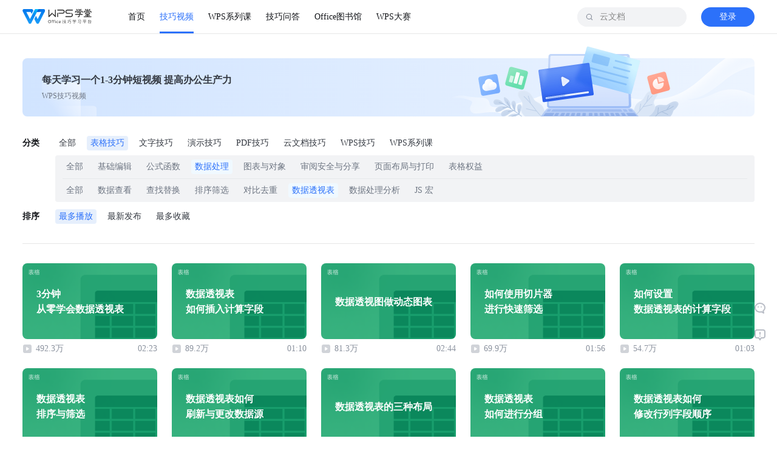

--- FILE ---
content_type: text/html; charset=utf-8
request_url: https://www.wps.cn/learning/course/index/cg/22
body_size: 31008
content:
<!DOCTYPE html><html data-n-head-ssr=""><head>
    <title>WPS学堂</title><meta data-n-head="ssr" charset="utf-8"><meta data-n-head="ssr" name="viewport" content="width=device-width, initial-scale=1"><meta data-n-head="ssr" data-hid="description" name="description" content=""><meta data-n-head="ssr" http-equiv="Content-Security-Policy" content="script-src 'self' *.wpscdn.cn *.wps.cn *.docer.com *.baidu.com *.ksosoft.com 'unsafe-inline'  'unsafe-eval';  worker-src blob: 'self' *.wpscdn.cn *.wps.cn *.docer.com *.baidu.com *.ksosoft.com 'unsafe-inline'  'unsafe-eval'"><meta data-n-head="ssr" itemprop="image" content="//s1.vip.wpscdn.cn/web-libs/image/favicon/learning.png"><meta data-n-head="ssr" name="keywords" content="WPS学堂,Word,Excel,PPT,PDf,word文档,表格,幻灯片,Excel函数,PPT技巧,word转pdf,word/ppt排版,页眉页脚,目录,打印"><meta data-n-head="ssr" name="description" content="WPS学堂是WPS官方技巧教程学习平台,包含WPS教程,Office教程,Word文字处理教程技巧,Excel表格函数功能图表, PPT演示幻灯片制作操作技巧, word转pdf, word/ ppt排版, 页眉页脚, 目录, 打印, 数据透视, 段落设置, 表格图表, 学习wpsoffice软件, 就来wps自习室！"><link data-n-head="ssr" rel="icon" type="image/png" href="//s1.vip.wpscdn.cn/web-libs/image/favicon/learning.png"><link rel="preload" href="//personal-act.wpscdn.cn/operations-fe/learning-fe/d10541c.js" as="script" crossorigin="anonymous" integrity="sha384-b0onZP9mXoqc5Dv0bdnnuS64aJ4kJStWT0oySRvRdGEmBKChOSGSEpMn62v1Xmn4"><link rel="preload" href="//personal-act.wpscdn.cn/operations-fe/learning-fe/d212145.js" as="script" crossorigin="anonymous" integrity="sha384-4jJQ4BO4nuAUboemytzbamrhFErtiR51zu8yppdJPTMfREBTBL0LPsOj+DCdMHgw"><link rel="preload" href="//personal-act.wpscdn.cn/operations-fe/learning-fe/e45b1f4.js" as="script" crossorigin="anonymous" integrity="sha384-p7wKCZFcLYXREM2KclN7nzfoXmNqy9eTigfmUPH/6F43ljVHgl08k5bmfu5+WzcX"><link rel="preload" href="//personal-act.wpscdn.cn/operations-fe/learning-fe/cdbeb93.js" as="script" crossorigin="anonymous" integrity="sha384-PhUZJOktn/KaRJi2i6GTU31yH0AQFpubEGPWE6Zg2ZOK4EDV5jhEJ+lEUT8irxVW"><link rel="preload" href="//personal-act.wpscdn.cn/operations-fe/learning-fe/85ed26c.js" as="script" crossorigin="anonymous" integrity="sha384-uoW9hKgPbLkyV9vFQEOtceaAzkS3lJ1pbhcT5qv96xpmPuNUny06QByZRc18pU4D"><style data-vue-ssr-id="4c8cfc3a:0 23f058df:0 09b54c60:0 6a6915ca:0 f219394e:0 a5a74f9e:0 5b133509:0 09722771:0 b8042d10:0 be51e088:0 e50c4d58:0 18eeb7c6:0 bbfea572:0 1a1d57b6:0 4ad7077d:0 4bd6d8ff:0">@charset "UTF-8";*{padding:0;margin:0;box-sizing:border-box}::-webkit-scrollbar{width:8px;height:8px;background:transparent}::-webkit-scrollbar-thumb{border-radius:10px;background:#d0d0d0}::-webkit-scrollbar-thumb:hover{background:#b8b8b8}body{font-family:"微软雅黑";font-size:14px;color:#222226;background:#fff;min-width:1230px}li{list-style:none}.h1,.h2,.h3,h1,h2,h3,p{margin:0;padding:0}h1{font-size:22px}h1,h2{font-weight:600}h2{font-size:24px;text-align:left}h3,h4{font-size:14px;font-weight:500}p.desc{color:#999;font-size:12px}a,a:active,a:focus,a:hover{text-decoration:none}a{color:#222226;outline:none}a:hover{color:#55a2fe}button,img,input{outline:none}img{border:none;vertical-align:middle;height:auto}input::-webkit-search-cancel-button{display:none}input::-ms-clear{display:none}input::-webkit-input-placeholder{color:#888}input:-moz-placeholder,input::-moz-placeholder{color:#888}input:-ms-input-placeholder{color:#888}button,input,select,textarea{font-family:inherit;font-size:inherit;line-height:inherit}.lr-page-container{width:1230px;margin-left:auto;margin-right:auto}.ellipsis{display:block;overflow:hidden;white-space:nowrap;text-overflow:ellipsis}.ellipsis-2,.ellipsis-3,.ellipsis-4,.ellipsis-x{overflow:hidden;text-overflow:ellipsis;display:block;display:-webkit-box;-webkit-box-orient:vertical}.ellipsis-2{-webkit-line-clamp:2}.ellipsis-3{-webkit-line-clamp:3}.ellipsis-4{-webkit-line-clamp:4}.flex-1{flex:1}.br-incompatible{position:fixed;top:0;left:0;right:0;bottom:0;background:#fff;z-index:9999;overflow:hidden}.br-incompatible .nosupport-tip{position:absolute;z-index:9;top:30%;width:100%;text-align:center;margin:0 auto;color:#5d5d5d}.br-incompatible .nosupport-tip .tip-title{font-size:42px;line-height:80px;height:80px}.br-incompatible .nosupport-tip .tip-items{line-height:40px;font-size:16px}.br-incompatible .nosupport-tip .browser-icons{width:100%;margin-top:40px}.br-incompatible .nosupport-tip .browser-icons .browser-icon{display:inline-block;text-align:center;width:73px;text-decoration:none;cursor:pointer}.br-incompatible .nosupport-tip .browser-icons .browser-icon div{width:73px;line-height:36px}.br-incompatible .nosupport-tip .browser-icons .browser-icon .chrome,.br-incompatible .nosupport-tip .browser-icons .browser-icon .firefox{height:73px}.br-incompatible .nosupport-tip .browser-icons .browser-icon .chrome img,.br-incompatible .nosupport-tip .browser-icons .browser-icon .firefox img{width:100%;height:100%}.br-incompatible .nosupport-tip .browser-icons .chrome-icon{margin-right:40px}.br-incompatible .nosupport-mask{position:absolute;top:0;left:0;right:0;bottom:0;width:100%;height:100%;z-index:1}
@font-face{font-family:"iconfont";src:url(//personal-act.wpscdn.cn/operations-fe/learning-fe/fonts/iconfont.44b1d71.eot);src:url(//personal-act.wpscdn.cn/operations-fe/learning-fe/fonts/iconfont.44b1d71.eot#iefix) format("embedded-opentype"),url(//personal-act.wpscdn.cn/operations-fe/learning-fe/fonts/iconfont.4ad8790.woff2) format("woff2"),url(//personal-act.wpscdn.cn/operations-fe/learning-fe/fonts/iconfont.dd5bb35.woff) format("woff"),url(//personal-act.wpscdn.cn/operations-fe/learning-fe/fonts/iconfont.c5c1e7a.ttf) format("truetype"),url(//personal-act.wpscdn.cn/operations-fe/learning-fe/img/iconfont.0830b48.svg#iconfont) format("svg")}.iconfont{font-family:"iconfont"!important;font-size:16px;font-style:normal;-webkit-font-smoothing:antialiased;-moz-osx-font-smoothing:grayscale}.iconicon_volume:before{content:"\e673"}.iconicon_replay:before{content:"\e672"}.iconicon_mute:before{content:"\e671"}.iconicon_next:before{content:"\e601"}.iconicon_about_16:before{content:"\e66d"}.iconicon_video_16:before{content:"\e66e"}.iconicon_know_16:before{content:"\e66f"}.iconicon_serve_16:before{content:"\e670"}.iconicon_demand:before{content:"\e667"}.iconicon_delivery:before{content:"\e668"}.iconicon_confirm:before{content:"\e669"}.iconicon_plan:before{content:"\e66a"}.iconicon_service:before{content:"\e66b"}.iconicon_phone:before{content:"\e66c"}.iconic_opinion_success:before{content:"\e666"}.iconic_feedback_success:before{content:"\e665"}.iconic_docer:before{content:"\e664"}.iconic_title_play:before{content:"\e663"}.iconic_next:before{content:"\e662"}.iconic_replay:before{content:"\e661"}.iconic_play_min:before{content:"\e646"}.iconic_jingpinke:before{content:"\e660"}.iconic_warning:before{content:"\e645"}.iconicon_hot_title:before{content:"\e643"}.iconic_loading-white:before{content:"\ec0f"}.iconic_angle_d_on:before{content:"\e600"}.iconic_like_hover_old:before{content:"\e602"}.iconic_download_hover:before{content:"\e603"}.iconic_msg:before{content:"\e604"}.iconic_like_old:before{content:"\e605"}.iconic_pause:before{content:"\e606"}.iconic_edit:before{content:"\e607"}.iconic_like_sel_old:before{content:"\e608"}.iconic_download:before{content:"\e60a"}.iconic_play:before{content:"\e60b"}.iconic_record_article:before{content:"\e60c"}.iconic_qq:before{content:"\e60d"}.iconic_search:before{content:"\e60e"}.iconic_phone_old:before{content:"\e60f"}.iconic_side_feedback:before{content:"\e610"}.iconic_side_return_top:before{content:"\e612"}.iconic_qq_hover:before{content:"\e613"}.iconic_wechat_hover:before{content:"\e614"}.iconic_record_skill:before{content:"\e615"}.iconic_wechat:before{content:"\e616"}.iconrar_:before{content:"\e618"}.iconic_side_wechat:before{content:"\e619"}.iconic_weibo_hover:before{content:"\e61a"}.iconic_weibo:before{content:"\e61b"}.iconic_angle_r_on:before{content:"\e61c"}.iconic_angle_d:before{content:"\e61d"}.iconic_angle_r:before{content:"\e61e"}.iconic_angle_r_pix:before{content:"\e61f"}.iconic_collations:before{content:"\e620"}.iconic_sort_ppt:before{content:"\e624"}.iconic_sort_doc:before{content:"\e625"}.iconic_sort_xls:before{content:"\e626"}.iconic_loading:before{content:"\e627"}.iconic_search_mobile:before{content:"\e628"}.iconic_angle_r_gray:before{content:"\e629"}.iconic_menu:before{content:"\e62a"}.iconic_smile:before{content:"\e62b"}.iconic_success:before{content:"\e62c"}.iconic_cancel_pop:before{content:"\e62d"}.iconic_search_cancel:before{content:"\e62e"}.iconic_subscribe:before{content:"\e62f"}.iconic_notice_header:before{content:"\e630"}.iconic_notice:before{content:"\e631"}.iconic_notice_min:before{content:"\e632"}.iconic_collection_min:before{content:"\e633"}.iconic_msg_min:before{content:"\e634"}.iconic_subscribe_min:before{content:"\e635"}.iconic_log_out_min:before{content:"\e636"}.iconic_read:before{content:"\e637"}.iconic_unsubscribe_min:before{content:"\e638"}.iconic_subscribe_blue_min:before{content:"\e639"}.iconic_learn_continue:before{content:"\e63a"}.iconic_xls:before{content:"\e63b"}.iconic_ppt:before{content:"\e63c"}.iconic_doc:before{content:"\e63d"}.iconic_return_top_mobile:before{content:"\e609"}.iconic_back:before{content:"\e617"}.iconiconic_failed:before{content:"\ec0d"}.iconic_pdf:before{content:"\e63e"}.iconic_wps:before{content:"\e63f"}.iconic_share:before{content:"\e641"}.iconic_relate:before{content:"\e642"}.iconic_comment:before{content:"\e621"}.iconic_class_min:before{content:"\e644"}.iconic_course:before{content:"\e647"}.iconic_like1_old:before{content:"\e649"}.iconic_download1:before{content:"\e64a"}.iconic_pdf_min:before{content:"\e64b"}.iconic_delete:before{content:"\e64c"}.iconic_ppt_min:before{content:"\e64e"}.iconic_time:before{content:"\e650"}.iconic_share1:before{content:"\e651"}.iconic_useful_press:before{content:"\e652"}.iconic_useless_press:before{content:"\e654"}.iconic_wps_min:before{content:"\e655"}.iconic_view:before{content:"\e656"}.iconic_word_min:before{content:"\e657"}.iconic_useless:before{content:"\e658"}.iconic_useful:before{content:"\e659"}.icontoast_hint:before{content:"\e65a"}.icontoast_error:before{content:"\e65b"}.iconic_xls_min:before{content:"\e65c"}.iconicon_teacher_01:before{content:"\e611"}.iconicon_teacher_02:before{content:"\e622"}.iconicon_teacher_03:before{content:"\e623"}.iconic_phone:before{content:"\ec0e"}.iconic_collect_hover:before{content:"\e640"}.iconic_collect_sel:before{content:"\e648"}.iconic_collect:before{content:"\e64d"}.iconic_search_white:before{content:"\e64f"}.iconic_like:before{content:"\e653"}.iconic_like_hover:before{content:"\e65d"}.iconic_like_sel:before{content:"\e65e"}.iconic_vip:before{content:"\e65f"}
.nuxt-progress{position:fixed;top:0;left:0;right:0;height:2px;width:0;opacity:1;transition:width .1s,opacity .4s;background-color:#52a0ff;z-index:999999}.nuxt-progress.nuxt-progress-notransition{transition:none}.nuxt-progress-failed{background-color:red}
.default-layout[data-v-61645c24]{padding-top:56px;box-sizing:border-box;position:relative}.default-layout-content[data-v-61645c24]{display:flex;flex-direction:column;padding-top:30px;padding-bottom:56px}.default-layout-content.no-padding-top[data-v-61645c24]{padding-top:0}.default-layout-content.no-padding-bottom[data-v-61645c24]{padding-bottom:0}.default-layout-loading[data-v-61645c24]{position:fixed;top:0;left:0;width:100vw;height:100vh;display:flex;align-items:center;justify-content:center;flex-direction:column;background:#fff;z-index:999}.default-layout-loading>img[data-v-61645c24]{width:60px;margin-bottom:10px}
.navbar[data-v-339fdb34]{position:fixed;top:0;left:0;width:100%;height:56px;background:#fff;z-index:9999;border-bottom:1px solid rgba(17,19,23,.1);transition:all .05s linear}.navbar-content[data-v-339fdb34]{position:relative;display:flex;align-items:center;height:100%;padding:0 12px}.navbar-logo[data-v-339fdb34]{display:block;width:114px;height:29px;margin-right:48px}.navbar-logo>img[data-v-339fdb34]{width:100%;height:100%}.navbar-banner[data-v-339fdb34]{position:absolute;background:transparent;border-bottom:none}.navbar-banner[data-v-339fdb34]  .nav-menu-list-item a{color:#fff}.navbar-banner[data-v-339fdb34]  .nav-menu-list-item a.active{font-weight:700}.navbar-banner[data-v-339fdb34]  .nav-menu-list-item a.active,.navbar-banner[data-v-339fdb34]  .nav-menu-list-item a:hover{color:#fff}.navbar-banner[data-v-339fdb34]  .nav-menu-list-item a.active:after,.navbar-banner[data-v-339fdb34]  .nav-menu-list-item a:hover:after{background:#fff}.navbar-banner[data-v-339fdb34]  .user-info-no-log{background-color:#fff}.navbar-banner[data-v-339fdb34]  .user-info-no-log>a{color:#2c71fa}.navbar-banner[data-v-339fdb34]  .user-info-no-log:hover{background:#fff}.navbar-banner[data-v-339fdb34]  .user-info-no-log:hover>a{color:#5794ff}.navbar-banner[data-v-339fdb34]  .user-info-no-log:active:not(:disabled){background:#fff}.navbar-banner[data-v-339fdb34]  .user-info-no-log:active:not(:disabled)>a{color:#1c53d4}.navbar-banner[data-v-339fdb34]  .user-info-had-log>a>img{border:2px solid hsla(0,0%,100%,.3)}.navbar .navbar-search[data-v-339fdb34]{position:absolute;right:124px;top:0}.navbar .navbar-search.login[data-v-339fdb34]{right:68px}.navbar .navbar-search.login.focus[data-v-339fdb34]{width:360px}.navbar .navbar-search.focus[data-v-339fdb34]{width:308px}.navbar .navbar-user-info[data-v-339fdb34]{position:absolute;right:12px;top:0}
.nav-menu-list[data-v-2d8263fa]{display:flex;height:100%}.nav-menu-list-item[data-v-2d8263fa],.nav-menu-list-item>a[data-v-2d8263fa]{position:relative;height:100%}.nav-menu-list-item>a[data-v-2d8263fa]{display:flex;align-items:center;justify-content:center;margin:0 12px;font-size:14px;color:#111317}.nav-menu-list-item>a.active[data-v-2d8263fa],.nav-menu-list-item>a[data-v-2d8263fa]:hover{color:#2c71fa}.nav-menu-list-item>a.active[data-v-2d8263fa]:after,.nav-menu-list-item>a[data-v-2d8263fa]:hover:after{content:"";position:absolute;left:0;bottom:0;background:#2c71fa;width:100%;height:3px}.nav-menu-list-item-badge[data-v-2d8263fa]{position:absolute;top:50%;right:10px;transform:translate(100%,-100%);width:22px;height:11px;margin-top:-7px}.nav-menu-dropdown[data-v-2d8263fa]{position:fixed;top:56px;border-radius:0;border-top:1px solid #e8e8e8;right:0;width:100%;padding:0 0 10px;background:#fff;box-shadow:0 6px 12px 0 rgba(0,0,0,.08)}.nav-menu-dropdown-list-wrapper[data-v-2d8263fa]{display:flex}.nav-menu-dropdown-list[data-v-2d8263fa]{width:25%;padding:20px 0;box-sizing:border-box}.nav-menu-dropdown-list-item[data-v-2d8263fa]{display:flex;align-items:center;margin-top:8px;font-size:14px;line-height:17px;color:#333840;cursor:pointer}.nav-menu-dropdown-list-item>img[data-v-2d8263fa]{width:24px;height:24px;margin-right:8px}.nav-menu-dropdown-list-item.list-item-title[data-v-2d8263fa]{margin-top:0;padding-bottom:13px;font-size:14px;line-height:22px;color:#111317;position:relative}.nav-menu-dropdown-list-item.list-item-title[data-v-2d8263fa]:after{content:"";width:232px;position:absolute;left:0;bottom:0;height:1px;background:rgba(17,19,23,.1)}.nav-menu-dropdown-list-item[data-v-2d8263fa]:hover{color:#5794ff}.nav-menu-dropdown-list-item[data-v-2d8263fa]:active:not(:disabled){color:#1c53d4}.nav-menu-dropdown-list-column[data-v-2d8263fa]{padding-top:16px;min-width:232px;display:flex;flex-direction:column}.nav-menu-dropdown-list-column .nav-menu-dropdown-list-item[data-v-2d8263fa]{margin-top:0;margin-bottom:12px}
.nav-search[data-v-285a6c28]{position:relative;width:180px;height:100%;display:flex;align-items:center;transition:all .3s ease}.nav-search-wrapper[data-v-285a6c28]{width:100%;display:flex;align-items:center;height:32px;background:#f2f3f5;border-radius:16px}.nav-search-input[data-v-285a6c28]{flex:1;height:100%;overflow:hidden;padding:0 37px;border-radius:16px;background:#f2f3f5;border:none}.nav-search-input-icon[data-v-285a6c28]{position:absolute;left:13px;top:50%;transform:translateY(-50%);width:14px;height:14px;color:#8c939f;cursor:pointer}.nav-search-input-icon .search-icon[data-v-285a6c28]{color:#8c939f;vertical-align:1px}.nav-search-input-icon .search-icon-active[data-v-285a6c28]{color:#333840}.nav-search-delete-wrapper[data-v-285a6c28]{width:24px;height:24px;display:flex;align-items:center;justify-content:center;border-radius:100%;cursor:pointer;margin-right:12px}.nav-search-delete-wrapper[data-v-285a6c28]:hover{background:rgba(8,48,93,.08)}.nav-search-delete-wrapper[data-v-285a6c28]:active:not(:disabled){background:rgba(8,48,93,.16)}.nav-search-delete[data-v-285a6c28]{width:16px;height:16px;display:inline-block}.nav-search-button[data-v-285a6c28]{background:#2c71fa;border-radius:100px;width:88px;padding:5px 23px;font-size:14px;color:#fff;line-height:22px;display:flex;align-items:center;justify-content:center;border:none;outline:none;cursor:pointer;margin-right:8px}.nav-search-button[data-v-285a6c28]:hover{background:#5794ff}.nav-search-button[data-v-285a6c28]:active{background:#1c53d4}.nav-search .nav-search-associate[data-v-285a6c28],.nav-search .nav-search-history[data-v-285a6c28]{position:absolute;top:48px;right:0;box-shadow:0 12px 24px 0 rgba(17,19,23,.2);border-radius:16px;border:1px solid #d0d3d8}.nav-search .fade-enter[data-v-285a6c28]{opacity:0}.nav-search .fade-enter-active[data-v-285a6c28]{transition:opacity .1s linear}.nav-search .fade-leave-to[data-v-285a6c28]{opacity:0}.nav-search .fade-leave-active[data-v-285a6c28]{transition:opacity .1s linear}
.icon[data-v-dea4eee4]{width:1em;height:1em;vertical-align:-.15em;fill:currentColor;overflow:hidden}
.user-info[data-v-8c55ac42]{height:100%}.user-info[data-v-8c55ac42],.user-info-no-log[data-v-8c55ac42]{display:flex;align-items:center}.user-info-no-log[data-v-8c55ac42]{width:88px;height:32px;background:#2c71fa;border-radius:100px;justify-content:center;cursor:pointer}.user-info-no-log[data-v-8c55ac42]:hover{background:#2786f2}.user-info-no-log[data-v-8c55ac42]:active:not(:disabled){background:#1c53d4}.user-info-no-log>a[data-v-8c55ac42]{display:block;cursor:pointer;font-size:14px;color:#fff;line-height:22px}.user-info-had-log[data-v-8c55ac42]{display:flex;align-items:center;justify-content:center;position:relative;height:100%}.user-info-had-log:hover .user-info-login-menu[data-v-8c55ac42]{display:block;-webkit-animation:fade-data-v-8c55ac42 .2s;animation:fade-data-v-8c55ac42 .2s}.user-info-avatar[data-v-8c55ac42]{display:block;cursor:pointer}.user-info-avatar>img[data-v-8c55ac42]{display:block;width:32px;height:32px;border-radius:18px;border:2px solid rgba(0,0,0,.08)}.user-info-login-menu[data-v-8c55ac42]{display:none;position:absolute;background:#fff;box-shadow:0 2px 8px 0 rgba(0,0,0,.16);border-radius:4px;border:1px solid rgba(17,19,23,.1);top:52px;right:-68px;width:168px;padding:4px}.user-info-login-menu-item[data-v-8c55ac42]{padding:5px 8px;list-style:none;text-align:left;line-height:22px;box-sizing:border-box;cursor:pointer;margin-bottom:2px}.user-info-login-menu-item .icon[data-v-8c55ac42]{font-size:20px;color:#d0d3d8}.user-info-login-menu-item[data-v-8c55ac42]:hover{background:rgba(8,48,93,.04);border-radius:4px}.user-info-login-menu-item>a[data-v-8c55ac42]{color:#222226;display:flex;align-items:center}.user-info-login-menu-item.logout[data-v-8c55ac42]{position:relative;margin-top:8px}.user-info-login-menu-item.logout[data-v-8c55ac42]:before{content:"";height:1px;background:rgba(17,19,23,.05);width:100%;position:absolute;left:0;top:-4px}.user-info-login-menu-profile[data-v-8c55ac42]{margin-top:12px;margin-bottom:16px;display:flex;align-items:center;justify-content:flex-start;cursor:pointer}.user-info-login-menu-profile>img[data-v-8c55ac42]{width:32px;height:32px;border-radius:18px;display:inline-block;margin-right:10px;margin-left:8px}.user-info-login-menu-profile-nickname[data-v-8c55ac42]{font-size:12px;color:#333840;line-height:20px;flex:1;overflow:hidden;text-overflow:ellipsis;white-space:nowrap}.user-info-log-frame[data-v-8c55ac42]{position:fixed;width:100vw;height:100vh;left:0;top:0;z-index:99;background:rgba(0,0,0,.5)}.user-info-log-frame-box[data-v-8c55ac42]{position:absolute;width:373px;height:439px;top:50%;left:50%;margin-top:-230px;margin-left:-188px;color:#7a808a;background:#fff}.user-info-log-frame-box>iframe[data-v-8c55ac42]{width:100%;height:100%;border:none;outline:none}.user-info-log-frame-close[data-v-8c55ac42]{color:#999;position:absolute;top:10px;right:10px;cursor:pointer;font-size:16px}.user-info-log-frame-close[data-v-8c55ac42]:hover{color:#f5222d}.user-info .red-color[data-v-8c55ac42]{color:#ff4500}@-webkit-keyframes fade-data-v-8c55ac42{0%{opacity:0}to{opacity:1}}@keyframes fade-data-v-8c55ac42{0%{opacity:0}to{opacity:1}}
.skill-video[data-v-dfda64de]{margin-top:10px}.skill-video-banner[data-v-dfda64de]{padding:0 12px}.skill-video-filter[data-v-dfda64de]{padding:32px 0;border-bottom:1px solid rgba(17,19,23,.1);margin:0 12px 20px}.skill-video-filter[data-v-dfda64de]  .page-filter-btn-wrapper-border{padding-bottom:0}.skill-video-filter[data-v-dfda64de]  .page-filter-btn-wrapper-border>a{margin-bottom:7px}.skill-video-list[data-v-dfda64de]{display:flex;flex-flow:row wrap}.skill-video .pagination[data-v-dfda64de]{margin-top:56px}
.page-top-banner[data-v-6a6884bd]{width:100%;height:96px;background:linear-gradient(270deg,#ecf4ff,#d1e4ff);border-radius:8px;display:flex;align-items:center;justify-content:space-between;-webkit-user-select:none;-moz-user-select:none;-ms-user-select:none;user-select:none;pointer-events:none}.page-top-banner-left-content[data-v-6a6884bd]{height:100%;display:flex;flex-direction:column;align-items:flex-start;justify-content:center;margin-left:32px;position:relative;flex:1}.page-top-banner-left-content .left-content-inner[data-v-6a6884bd]{position:absolute;left:0;top:50%;transform:translateY(-50%);z-index:6}.page-top-banner-left-content .left-content-title[data-v-6a6884bd]{font-size:16px;font-weight:700;color:#333840;line-height:24px;margin-bottom:4px}.page-top-banner-left-content .left-content-desc[data-v-6a6884bd]{font-size:12px;color:#6d7582;line-height:20px}.page-top-banner-left-content .left-content-decorate[data-v-6a6884bd]{position:absolute;bottom:0;left:0;width:90px;height:56px;z-index:5}.page-top-banner-left-content .left-content-decorate>img[data-v-6a6884bd]{width:100%;height:100%}.page-top-banner-right-content[data-v-6a6884bd]{flex:1;height:100%;position:relative}.page-top-banner-right-content .right-content-img[data-v-6a6884bd]{position:absolute;right:0;bottom:0;width:500px;height:120px}.page-top-banner-right-content .right-content-img>img[data-v-6a6884bd]{width:100%;height:100%}
.page-filter[data-v-61b31162]{box-sizing:border-box}.page-filter .wrap-background[data-v-61b31162]{background:#f2f3f5;border-radius:4px;padding:7px 12px}.page-filter .wrap-background .page-filter-btn.active[data-v-61b31162]{color:#2c71fa;background:#f0f9ff}.page-filter .wrap-background .page-filter-btn.active[data-v-61b31162]:active:not(:disabled){background:#f0f9ff}.page-filter .wrap-background .page-filter-btn[data-v-61b31162]{color:#6d7582}.page-filter .boder-fix[data-v-61b31162]{border-bottom-left-radius:0;border-bottom-right-radius:0;margin-top:-4px}.page-filter-item-wrap[data-v-61b31162]{margin-bottom:12px}.page-filter-item-wrap[data-v-61b31162]:last-child{margin-bottom:0}.page-filter-item[data-v-61b31162]{display:flex;flex-wrap:wrap;align-items:center}.page-filter-item.second[data-v-61b31162]{margin-left:54px}.page-filter-item.second .wrap-background[data-v-61b31162]{border-top-left-radius:0;border-top-right-radius:0;padding:0 12px}.page-filter-label[data-v-61b31162]{width:54px;font-size:14px;font-weight:700;color:#111317;line-height:24px}.page-filter-btn-wrapper[data-v-61b31162]{display:flex;flex-flow:row wrap;flex:1}.page-filter-btn-wrapper-border[data-v-61b31162]{width:100%;display:flex;flex-flow:row wrap;border-top:1px solid rgba(17,19,23,.05);padding:7px 0}.page-filter-btn[data-v-61b31162]{font-size:14px;color:#333840;line-height:24px;padding:0 6px;display:flex;align-items:center;justify-content:center;margin-right:12px;cursor:pointer}.page-filter-btn[data-v-61b31162]:last-child{margin-right:0}.page-filter-btn[data-v-61b31162]:hover{background:rgba(8,48,93,.04);border-radius:4px}.page-filter-btn[data-v-61b31162]:active:not(:disabled){background:rgba(8,48,93,.08);color:#333840}.page-filter-btn.active[data-v-61b31162]{border-radius:4px}.page-filter-btn.active[data-v-61b31162],.page-filter-btn.active[data-v-61b31162]:active:not(:disabled),.page-filter-btn.active[data-v-61b31162]:hover{background:#e6effc;color:#2c71fa}
.video-course[data-v-a4e4697a]{display:flex;flex-flow:row wrap;position:relative;transition:background-color .2s linear}.video-course[data-v-a4e4697a]:hover{background-color:rgba(8,48,93,.04);border-radius:12px}.video-course[data-v-a4e4697a]:active:not(:disabled){background-color:rgba(8,48,93,.08);border-radius:12px}.video-course-mask[data-v-a4e4697a]{position:absolute;left:50%;top:12px;transform:translateX(-50%);width:222px;height:125px;background:rgba(0,0,0,.2);border-radius:8px;z-index:5;cursor:pointer}.video-course-mask img[data-v-a4e4697a]{width:30px;height:39px;position:absolute;left:50%;top:50%;transform:translate(-50%,-50%) scale(1.5);z-index:6}.video-course-item[data-v-a4e4697a]{display:flex;flex-direction:column;cursor:pointer;padding:12px 12px 4px}.video-course-item .item-post[data-v-a4e4697a]{position:relative}.video-course-item .item-post-image[data-v-a4e4697a]{width:222px;height:125px;border-radius:8px;cursor:pointer}.video-course-item .item-post-title[data-v-a4e4697a]{max-width:176px;color:#fff;position:absolute;left:23px;top:50%;transform:translateY(-50%);font-size:16px;font-weight:700;line-height:25px}.video-course-item .item-detail[data-v-a4e4697a]{display:flex;align-items:center;justify-content:space-between;font-size:14px;color:#8c939f;line-height:32px}.video-course-item .item-detail .play-cnt[data-v-a4e4697a]{display:flex;align-items:center}.video-course-item .item-detail .play-cnt .play-cnt-img[data-v-a4e4697a]{width:16px;height:16px;margin-right:6px}
.pagination[data-v-dbee6d9c],.pagination-btn[data-v-dbee6d9c]{display:flex;align-items:center;justify-content:center}.pagination-btn[data-v-dbee6d9c]{color:#333840;font-size:14px;position:relative;padding:1px 6px;line-height:22px;text-decoration:none;border-radius:4px;cursor:pointer;min-width:32px;height:24px;-webkit-user-select:none;-moz-user-select:none;-ms-user-select:none;user-select:none}.pagination-btn[data-v-dbee6d9c]:not(:last-of-type){margin-right:4px}.pagination-btn[data-v-dbee6d9c]:hover{background:rgba(8,48,93,.04);color:#333840}.pagination-btn[data-v-dbee6d9c]:active:not(:disabled){color:#111317;background:rgba(8,48,93,.08)}.pagination-btn.disabled[data-v-dbee6d9c]{background-color:#fff;cursor:not-allowed}.pagination-btn.active[data-v-dbee6d9c]{background:#2c71fa;color:#fff}.pagination-btn.active[data-v-dbee6d9c]:active:not(:disabled){background:#2c71fa}.pagination-btn-next[data-v-dbee6d9c],.pagination-btn-prev[data-v-dbee6d9c]{font-size:14px;color:#333840}.pagination-btn-next[data-v-dbee6d9c]{transform:rotate(180deg)}
.footer[data-v-56694005]{background:#333840}.footer-container[data-v-56694005]{position:relative;display:flex}.footer-links[data-v-56694005]{padding:40px 0;display:flex;flex:1}.footer-links dl[data-v-56694005]{margin-right:110px}.footer-links dl[data-v-56694005]:nth-last-child(2){margin-right:0}.footer-links dt[data-v-56694005]{margin-bottom:24px;font-size:16px;font-weight:400;font-weight:700;color:#fff;line-height:24px}.footer-links dd[data-v-56694005]{margin-bottom:10px}.footer-links dd>a[data-v-56694005]{font-size:12px;line-height:16px;color:rgba(245,249,255,.4)}.footer-links dd>a[data-v-56694005]:hover{color:rgba(245,249,255,.8)}.footer-scan-code[data-v-56694005]{flex:1;display:flex;align-items:center;justify-content:center;flex-direction:column;align-items:flex-end;margin-right:12px}.footer-scan-code-qrcode[data-v-56694005]{width:140px;height:140px;background:#6d7582;border-radius:8px}.footer-scan-code>p[data-v-56694005]{margin-top:10px;font-size:12px;color:rgba(245,249,255,.4);text-align:center}.footer-scan-code-logo[data-v-56694005]{width:114px;height:29px;margin-bottom:27px}.footer-copy-right[data-v-56694005]{text-align:center;background:#292d34;padding:26px 0}.footer-copy-right-inner[data-v-56694005]{display:flex;align-items:center;justify-content:space-between}.footer-copy-right-inner>p[data-v-56694005]{font-size:12px;line-height:20px;color:rgba(245,249,255,.4)}.footer .official-account-wrapper[data-v-56694005],.footer .production-download-wrapper[data-v-56694005]{display:flex;flex-flow:row wrap;justify-content:space-between}.footer .official-account-wrapper .official-account[data-v-56694005],.footer .official-account-wrapper .production-download[data-v-56694005],.footer .production-download-wrapper .official-account[data-v-56694005],.footer .production-download-wrapper .production-download[data-v-56694005]{margin-bottom:34px;cursor:pointer;display:flex;flex-direction:column;align-items:center}.footer .official-account-wrapper .official-account>a[data-v-56694005],.footer .official-account-wrapper .production-download>a[data-v-56694005],.footer .production-download-wrapper .official-account>a[data-v-56694005],.footer .production-download-wrapper .production-download>a[data-v-56694005]{display:flex;flex-direction:column;align-items:center}.footer .official-account-wrapper .official-account:hover .official-image[data-v-56694005],.footer .official-account-wrapper .official-account:hover .production-image[data-v-56694005],.footer .official-account-wrapper .production-download:hover .official-image[data-v-56694005],.footer .official-account-wrapper .production-download:hover .production-image[data-v-56694005],.footer .production-download-wrapper .official-account:hover .official-image[data-v-56694005],.footer .production-download-wrapper .official-account:hover .production-image[data-v-56694005],.footer .production-download-wrapper .production-download:hover .official-image[data-v-56694005],.footer .production-download-wrapper .production-download:hover .production-image[data-v-56694005]{background:rgba(224,235,255,.08)}.footer .official-account-wrapper .official-account:hover .official-image img[data-v-56694005],.footer .official-account-wrapper .official-account:hover .production-image img[data-v-56694005],.footer .official-account-wrapper .production-download:hover .official-image img[data-v-56694005],.footer .official-account-wrapper .production-download:hover .production-image img[data-v-56694005],.footer .production-download-wrapper .official-account:hover .official-image img[data-v-56694005],.footer .production-download-wrapper .official-account:hover .production-image img[data-v-56694005],.footer .production-download-wrapper .production-download:hover .official-image img[data-v-56694005],.footer .production-download-wrapper .production-download:hover .production-image img[data-v-56694005]{opacity:1}.footer .official-account-wrapper .production-download[data-v-56694005],.footer .production-download-wrapper .production-download[data-v-56694005]{width:90px;height:90px;text-align:center;margin-bottom:2px}.footer .official-account-wrapper .production-download>a .production-name[data-v-56694005],.footer .production-download-wrapper .production-download>a .production-name[data-v-56694005]{width:90px;word-break:break-all}.footer .official-account-wrapper .official-image[data-v-56694005],.footer .official-account-wrapper .production-image[data-v-56694005],.footer .production-download-wrapper .official-image[data-v-56694005],.footer .production-download-wrapper .production-image[data-v-56694005]{width:40px;height:40px;border-radius:8px;display:flex;align-items:center;justify-content:center;margin-bottom:6px}.footer .official-account-wrapper .official-image>img[data-v-56694005],.footer .official-account-wrapper .production-image>img[data-v-56694005],.footer .production-download-wrapper .official-image>img[data-v-56694005],.footer .production-download-wrapper .production-image>img[data-v-56694005]{width:24px;height:24px;opacity:.4}.footer .official-account-wrapper .official-image>img[data-v-56694005],.footer .production-download-wrapper .official-image>img[data-v-56694005]{width:40px;height:40px}.footer .production-download-wrapper[data-v-56694005]{max-width:340px}.footer .production-download-dl[data-v-56694005]{max-width:340px;margin-right:110px}.footer .production-download-dl .download-item[data-v-56694005]{margin-right:0;margin-bottom:0}
.sidebar[data-v-09f9b38a]{position:fixed;bottom:20%;right:8px;z-index:7;text-align:center;font-size:12px}.sidebar-box[data-v-09f9b38a]{box-sizing:border-box}.sidebar-box hr[data-v-09f9b38a]{width:21px;margin:15px 0 5px;padding:0;display:inline-block;border:0;border-top:1px solid #e6e6e6}.sidebar-back-top[data-v-09f9b38a],.sidebar-item[data-v-09f9b38a]{position:relative;display:flex;align-items:center;justify-content:center;flex-direction:column;cursor:pointer;color:#222226;margin-bottom:4px}.sidebar-back-top .icon[data-v-09f9b38a],.sidebar-item .icon[data-v-09f9b38a]{font-size:40px}.sidebar-back-top[data-v-09f9b38a]:hover,.sidebar-item[data-v-09f9b38a]:hover{background:rgba(8,48,93,.04);border-radius:4px}.sidebar-back-top[data-v-09f9b38a]:active,.sidebar-item[data-v-09f9b38a]:active{background:rgba(8,48,93,.08)}.sidebar-back-top-tips[data-v-09f9b38a],.sidebar-item-tips[data-v-09f9b38a]{width:60px;padding:2px 6px;background:rgba(17,19,23,.6);border-radius:4px;font-size:12px;color:#fff;line-height:20px;display:flex;align-items:center;justify-content:center;position:absolute;right:44px;top:50%;transform:translateY(-50%);pointer-events:none;cursor:none}.sidebar-back-top-icon[data-v-09f9b38a],.sidebar-item-icon[data-v-09f9b38a]{width:40px;height:40px;color:#b9bdc6}.sidebar-back-top-icon svg[data-v-09f9b38a],.sidebar-item-icon svg[data-v-09f9b38a]{width:40px;height:40px}.sidebar-back-top-icon[data-v-09f9b38a]:hover,.sidebar-item-icon[data-v-09f9b38a]:hover{color:#6d7582}.sidebar-back-top-icon[data-v-09f9b38a]:active,.sidebar-item-icon[data-v-09f9b38a]:active{color:#333840}.sidebar-qrcode[data-v-09f9b38a]{padding:22px 24px 18px;position:absolute;top:-91px;right:56px;z-index:7;box-shadow:0 2px 12px 0 rgba(98,107,132,.4)}.sidebar-qrcode[data-v-09f9b38a],.sidebar-qrcode-box[data-v-09f9b38a]{border-radius:8px;background-color:#fff}.sidebar-qrcode-box[data-v-09f9b38a]{display:flex;align-items:center;justify-content:center;flex-direction:column;top:30%;box-sizing:border-box}.sidebar-qrcode-close[data-v-09f9b38a]{font-size:14px;position:absolute;top:20px;right:20px;cursor:pointer;opacity:.2}.sidebar-qrcode-close[data-v-09f9b38a]:hover{opacity:.5}.sidebar-qrcode-pic[data-v-09f9b38a]{width:140px;height:140px}.sidebar-qrcode-tips[data-v-09f9b38a]{margin-top:10px;text-align:center;font-size:12px;color:#6d7582}@media screen and (max-width:986px){.sidebar[data-v-09f9b38a]{display:none}}.fade-enter[data-v-09f9b38a]{opacity:0}.fade-enter-active[data-v-09f9b38a]{transition:opacity .2s linear}.fade-leave-to[data-v-09f9b38a]{opacity:0}.fade-leave-active[data-v-09f9b38a]{transition:opacity .2s linear}</style>

    <script>var _hmt=_hmt||[];!function(){var e=document.createElement("script");e.src="https://hm.baidu.com/hm.js?b361992d8a13761a0b8e23c2ef45c183";var t=document.getElementsByTagName("script")[0];t.parentNode.insertBefore(e,t)}()</script>

    <!-- APM-预采集 -->
    <script>!function(n,e,r){var o=arguments.length>3&&void 0!==arguments[3]?arguments[3]:"APM",i="PreCollect",t="APM_PC",c="addEventListener",l="removeEventListener",u=!1,a=function(n){return i+n},f=function(e){if(n[t]){for(var r=arguments.length,o=new Array(r>1?r-1:0),c=1;c<r;c++)o[c-1]=arguments[c];e===i?n[t].plugin.push(Array.prototype.concat(o,[Date.now(),location.href])):n[t].hook.push([e].concat(o))}};function d(n){f("setConfig",n)}n[o]={__CUSTOM__:!0},n[t]={},n[t].hook=[],n[t].plugin=[],n[t].listener={},n[t].onReady=m,n[o].init=function(n){var e,r,o,t;if(!u){u=!0;var c=null==n||null===(e=n.pluginConfig)||void 0===e||null===(r=e.vue)||void 0===r?void 0:r.vue,l=null==n||null===(o=n.pluginConfig)||void 0===o||null===(t=o.vue)||void 0===t?void 0:t.app,d=function(n){n.config._isPreCollect=!0,n.config._errorHandler=n.config.errorHandler,n.config.errorHandler=function(n,e,r){f(i,a("Vue"),n,e,r)}};c&&d(c),l&&(Array.isArray(l)?l:[l]).forEach((function(n){return d(n)})),f("init",n)}};var s=d;n[o].setConfig=function(n){s.call(this,n)};var g={};function v(n){var e=Object.create(function(){var e={};return["debug","info","warn","error"].forEach((function(r){e[r]=function(){for(var e=arguments.length,o=new Array(e),t=0;t<e;t++)o[t]=arguments[t];f.apply(void 0,[i,a("BusinessLoggerPlugin"),n,r].concat(o))}})),e}());return g[n]=e,e}var p=v;function h(n){f(i,a("CaptureException"),_,n)}n[o].getLogger=function(n){return p.call(this,n)};var _=h;function E(){f=function(){},n[l]("error",n[t].listener.error,!0),n[l]("unhandledrejection",n[t].listener.unhandledrejection,!0),delete n[t]}function m(){n[o].__CUSTOM__||(s=n[o].setConfig.bind(n[o]),p=n[o].getLogger.bind(n[o]),_=n[o].captureException.bind(n[o]),Object.keys(g).forEach((function(e){g[e].__proto__=n[o].getLogger(e)})))}n[o].captureException=function(n){_.call(this,n)},c in n&&(n[t].listener.error=function(e){var o=(e=e||n.event).target||e.srcElement;if(o instanceof Element||o instanceof HTMLElement){if("script"===o.localName&&o.src.indexOf(r)>=0)return void E();f(i,a("WindowSourceError"),e)}else f(i,a("WindowOnError"),e.error,e.filename,e.lineno,e.colno)},n[t].listener.unhandledrejection=function(e){e=e||n.event,f(i,a("WindowUnhandledRejection"),e.reason)},n[c]("error",n[t].listener.error,!0),n[c]("unhandledrejection",n[t].listener.unhandledrejection,!0))}(window,document,"https://fe-static.wpscdn.cn/apm_sdk_proxy/client-common.entry.v2.min.js")</script>
    <!-- End APM-预采集 -->
  </head>

  <body>
    <!--[if lte IE 9]>
      <div class="br-incompatible">
        <div class="nosupport-tip">
          <div class="tip-title">您的浏览器版本过低</div>
          <div class="tip-items">
            <div>为了能正常体验WPS学堂</div>
            <div>我们建议您升级到最新版的IE浏览器或尝试一下其他浏览器</div>
          </div>
          <div class="browser-icons">
            <a href="https://www.google.cn/intl/zh-CN/chrome/" class="browser-icon chrome-icon" target="_bank">
              <div class="chrome">
                <img src="//s1.wpsacdm.cache.wpscdn.cn/wps_statics/wps_academy/themes/academy/public/assets/images/icon_chrome.png" alt="chrome">
              </div>
              <div>Chrome</div>
            </a>
            <a href="https://www.mozilla.org/zh-CN/firefox/" class="browser-icon" target="_bank">
              <div class="firefox">
                <img src="//s1.wpsacdm.cache.wpscdn.cn/wps_statics/wps_academy/themes/academy/public/assets/images/icon_firefox.png" alt="firefox">
              </div>
              <div>Firefox</div>
            </a>
          </div>
        </div>
      </div>
    <![endif]-->
    <div id="br-incompatible-ie10" class="br-incompatible" style="display:none">
      <div class="nosupport-tip">
        <div class="tip-title">您的浏览器版本过低</div>
        <div class="tip-items">
          <div>为了能正常体验WPS学堂</div>
          <div>我们建议您升级到最新版的IE浏览器或尝试一下其他浏览器</div>
        </div>
        <div class="browser-icons">
          <a href="https://www.google.cn/intl/zh-CN/chrome/" class="browser-icon chrome-icon" target="_bank">
            <div class="chrome">
              <img src="//s1.wpsacdm.cache.wpscdn.cn/wps_statics/wps_academy/themes/academy/public/assets/images/icon_chrome.png" alt="chrome">
            </div>
            <div>Chrome</div>
          </a>
          <a href="https://www.mozilla.org/zh-CN/firefox/" class="browser-icon" target="_bank">
            <div class="firefox">
              <img src="//s1.wpsacdm.cache.wpscdn.cn/wps_statics/wps_academy/themes/academy/public/assets/images/icon_firefox.png" alt="firefox">
            </div>
            <div>Firefox</div>
          </a>
        </div>
      </div>
    </div>
    <script>-1!==window.navigator.userAgent.indexOf("MSIE 10.0")&&(document.getElementById("br-incompatible-ie10").setAttribute("style","display:block"),document.body.setAttribute("style","overflow:hidden"))</script>
    <div data-server-rendered="true" id="__nuxt"><!----><div id="__layout"><div class="default-layout" data-v-61645c24=""><nav class="navbar" data-v-339fdb34="" data-v-61645c24=""><div class="navbar-content lr-page-container" data-v-339fdb34=""><a href="/learning/" class="navbar-logo" data-v-339fdb34=""><img src="//personal-act.wpscdn.cn/operations-fe/learning-fe/img/logo.114b54e.svg" alt="" style="display:none;" data-v-339fdb34=""> <img src="//personal-act.wpscdn.cn/operations-fe/learning-fe/img/logo_n.61e94cc.svg" alt="" data-v-339fdb34=""></a> <ul class="nav-menu-list" data-v-2d8263fa="" data-v-339fdb34=""><li class="nav-menu-list-item" data-v-2d8263fa=""><!----> <a href="https://www.wps.cn/learning/" target="" data-v-2d8263fa="">首页</a> <div class="nav-menu-dropdown" style="display:none;" data-v-2d8263fa=""><div class="nav-menu-dropdown-list-wrapper lr-page-container" data-v-2d8263fa=""></div></div></li><li class="nav-menu-list-item" data-v-2d8263fa=""><!----> <a href="https://www.wps.cn/learning/course/index" target="" class="active" data-v-2d8263fa="">技巧视频</a> <div class="nav-menu-dropdown" style="display:none;" data-v-2d8263fa=""><div class="nav-menu-dropdown-list-wrapper lr-page-container" data-v-2d8263fa=""><div class="nav-menu-dropdown-list" data-v-2d8263fa=""><a href="https://www.wps.cn/learning/course/index/cg/1" target="" class="nav-menu-dropdown-list-item list-item-title" data-v-2d8263fa=""><img src="//res1.wpsacdm.cache.wpscdn.cn/images/065fd718fff2b0d91ea2ca2516625ee2.svg" data-v-2d8263fa="">
            表格技巧
          </a> <div class="nav-menu-dropdown-list-column" data-v-2d8263fa=""><a href="https://www.wps.cn/learning/course/index/cg/5" target="" class="nav-menu-dropdown-list-item" data-v-2d8263fa="">
              表格基础编辑
            </a><a href="https://www.wps.cn/learning/course/index/cg/6" target="" class="nav-menu-dropdown-list-item" data-v-2d8263fa="">
              函数公式
            </a><a href="https://www.wps.cn/learning/course/index/cg/21" target="" class="nav-menu-dropdown-list-item" data-v-2d8263fa="">
              数据处理
            </a><a href="https://www.wps.cn/learning/course/index/cg/24" target="" class="nav-menu-dropdown-list-item" data-v-2d8263fa="">
              图表与对象
            </a><a href="https://www.wps.cn/learning/course/index/cg/263" target="" class="nav-menu-dropdown-list-item" data-v-2d8263fa="">
              审阅安全与分享
            </a><a href="https://www.wps.cn/learning/course/index/cg/15" target="" class="nav-menu-dropdown-list-item" data-v-2d8263fa="">
              页面布局与打印
            </a><a href="https://www.wps.cn/learning/course/index/cg/25" target="" class="nav-menu-dropdown-list-item" data-v-2d8263fa="">
              表格权益
            </a></div></div><div class="nav-menu-dropdown-list" data-v-2d8263fa=""><a href="https://www.wps.cn/learning/course/index/cg/2" target="" class="nav-menu-dropdown-list-item list-item-title" data-v-2d8263fa=""><img src="//res1.wpsacdm.cache.wpscdn.cn/images/ab232ba17870e15d9b786cbce7e34091.svg" data-v-2d8263fa="">
            文字技巧
          </a> <div class="nav-menu-dropdown-list-column" data-v-2d8263fa=""><a href="https://www.wps.cn/learning/course/index/cg/9" target="" class="nav-menu-dropdown-list-item" data-v-2d8263fa="">
              文字编辑
            </a><a href="https://www.wps.cn/learning/course/index/cg/29" target="" class="nav-menu-dropdown-list-item" data-v-2d8263fa="">
              插入引用
            </a><a href="https://www.wps.cn/learning/course/index/cg/31" target="" class="nav-menu-dropdown-list-item" data-v-2d8263fa="">
              页面布局
            </a><a href="https://www.wps.cn/learning/course/index/cg/32" target="" class="nav-menu-dropdown-list-item" data-v-2d8263fa="">
              视图
            </a><a href="https://www.wps.cn/learning/course/index/cg/30" target="" class="nav-menu-dropdown-list-item" data-v-2d8263fa="">
              文档打印
            </a><a href="https://www.wps.cn/learning/course/index/cg/51" target="" class="nav-menu-dropdown-list-item" data-v-2d8263fa="">
              特色快捷
            </a></div></div><div class="nav-menu-dropdown-list" data-v-2d8263fa=""><a href="https://www.wps.cn/learning/course/index/cg/3" target="" class="nav-menu-dropdown-list-item list-item-title" data-v-2d8263fa=""><img src="//res1.wpsacdm.cache.wpscdn.cn/images/60afc9647aef392b02392ffcd3004f64.svg" data-v-2d8263fa="">
            演示技巧
          </a> <div class="nav-menu-dropdown-list-column" data-v-2d8263fa=""><a href="https://www.wps.cn/learning/course/index/cg/14" target="" class="nav-menu-dropdown-list-item" data-v-2d8263fa="">
              排版设计
            </a><a href="https://www.wps.cn/learning/course/index/cg/130" target="" class="nav-menu-dropdown-list-item" data-v-2d8263fa="">
              插入编辑
            </a><a href="https://www.wps.cn/learning/course/index/cg/13" target="" class="nav-menu-dropdown-list-item" data-v-2d8263fa="">
              动画效果
            </a><a href="https://www.wps.cn/learning/course/index/cg/54" target="" class="nav-menu-dropdown-list-item" data-v-2d8263fa="">
              放映视图
            </a><a href="https://www.wps.cn/learning/course/index/cg/10" target="" class="nav-menu-dropdown-list-item" data-v-2d8263fa="">
              其他
            </a></div></div><div class="nav-menu-dropdown-list" data-v-2d8263fa=""><a href="https://www.wps.cn/learning/course/index/cg/412" target="" class="nav-menu-dropdown-list-item list-item-title" data-v-2d8263fa=""><img src="//res1.wpsacdm.cache.wpscdn.cn/images/fd10efbc4063e86dad1b49ea3a8f6c66.svg" data-v-2d8263fa="">
            云文档技巧
          </a> <div class="nav-menu-dropdown-list-column" data-v-2d8263fa=""><a href="https://www.wps.cn/learning/course/index/cg/417" target="" class="nav-menu-dropdown-list-item" data-v-2d8263fa="">
              WPS云文档
            </a><a href="https://www.wps.cn/learning/course/index/cg/418" target="" class="nav-menu-dropdown-list-item" data-v-2d8263fa="">
              金山文档
            </a></div></div></div></div></li><li class="nav-menu-list-item" data-v-2d8263fa=""><!----> <a href="https://www.wps.cn/learning/office/index" target="" data-v-2d8263fa="">WPS系列课</a> <div class="nav-menu-dropdown" style="display:none;" data-v-2d8263fa=""><div class="nav-menu-dropdown-list-wrapper lr-page-container" data-v-2d8263fa=""><div class="nav-menu-dropdown-list" data-v-2d8263fa=""><a href="https://www.wps.cn/learning/office/index" target="" class="nav-menu-dropdown-list-item list-item-title" data-v-2d8263fa=""><img src="//res1.wpsacdm.cache.wpscdn.cn/images/065fd718fff2b0d91ea2ca2516625ee2.svg" data-v-2d8263fa="">
            表格系列课
          </a> <div class="nav-menu-dropdown-list-column" data-v-2d8263fa=""><a href="https://www.wps.cn/learning/course/detail/id/635.html" target="" class="nav-menu-dropdown-list-item" data-v-2d8263fa="">
              《表格新手教程》
            </a><a href="https://www.wps.cn/learning/course/detail/id/37.html" target="" class="nav-menu-dropdown-list-item" data-v-2d8263fa="">
              《数据透视表实例应用》
            </a><a href="https://www.wps.cn/learning/course/detail/id/1543.html" target="" class="nav-menu-dropdown-list-item" data-v-2d8263fa="">
              《表格打印技巧合集》
            </a><a href="https://www.wps.cn/learning/course/detail/id/330734.html?sid=626" target="" class="nav-menu-dropdown-list-item" data-v-2d8263fa="">
              《WPS表格宏使用教程》
            </a></div></div><div class="nav-menu-dropdown-list" data-v-2d8263fa=""><a href="https://www.wps.cn/learning/office/index" target="" class="nav-menu-dropdown-list-item list-item-title" data-v-2d8263fa=""><img src="//res1.wpsacdm.cache.wpscdn.cn/images/ab232ba17870e15d9b786cbce7e34091.svg" data-v-2d8263fa="">
            文字系列课
          </a> <div class="nav-menu-dropdown-list-column" data-v-2d8263fa=""><a href="https://www.wps.cn/learning/course/detail/id/804.html" target="" class="nav-menu-dropdown-list-item" data-v-2d8263fa="">
              《文字新手教程》
            </a><a href="https://www.wps.cn/learning/course/detail/id/1043.html?sid=610" target="" class="nav-menu-dropdown-list-item" data-v-2d8263fa="">
              《毕业论文排版课程》
            </a><a href="https://www.wps.cn/learning/course/detail/id/601.html?sid=277" target="" class="nav-menu-dropdown-list-item" data-v-2d8263fa="">
              《文字打印技巧合集》
            </a><a href="https://www.wps.cn/learning/course/detail/id/78?sid=534" target="" class="nav-menu-dropdown-list-item" data-v-2d8263fa="">
              《文档页眉页脚和页码设置》
            </a></div></div><div class="nav-menu-dropdown-list" data-v-2d8263fa=""><a href="https://www.wps.cn/learning/office/index" target="" class="nav-menu-dropdown-list-item list-item-title" data-v-2d8263fa=""><img src="//res1.wpsacdm.cache.wpscdn.cn/images/60afc9647aef392b02392ffcd3004f64.svg" data-v-2d8263fa="">
            演示系列课
          </a> <div class="nav-menu-dropdown-list-column" data-v-2d8263fa=""><a href="https://www.wps.cn/learning/course/detail/id/917.html" target="" class="nav-menu-dropdown-list-item" data-v-2d8263fa="">
              《演示新手教程》
            </a><a href="https://www.wps.cn/learning/course/detail/id/239.html" target="" class="nav-menu-dropdown-list-item" data-v-2d8263fa="">
              《演示实用小技巧》
            </a><a href="https://www.wps.cn/learning/course/detail/id/1541.html" target="" class="nav-menu-dropdown-list-item" data-v-2d8263fa="">
              《演示打印技巧合集》
            </a></div></div><div class="nav-menu-dropdown-list" data-v-2d8263fa=""><a href="https://www.wps.cn/learning/office/index/cg/162" target="" class="nav-menu-dropdown-list-item list-item-title" data-v-2d8263fa=""><img src="//res1.wpsacdm.cache.wpscdn.cn/images/4a9f83da3130fae2f4d8a73311ff3a1d.svg" data-v-2d8263fa="">
            其他
          </a> <div class="nav-menu-dropdown-list-column" data-v-2d8263fa=""><a href="https://www.wps.cn/learning/course/detail/id/1169.html" target="" class="nav-menu-dropdown-list-item" data-v-2d8263fa="">
              《WPS 云新手教程》
            </a><a href="https://www.wps.cn/learning/course/detail/id/996.html" target="" class="nav-menu-dropdown-list-item" data-v-2d8263fa="">
              《WPS PDF新手教程》
            </a><a href="https://www.wps.cn/learning/course/detail/id/330338?sid=494" target="" class="nav-menu-dropdown-list-item" data-v-2d8263fa="">
              《大学生WPS使用技巧》
            </a><a href="https://www.wps.cn/learning/course/detail/id/330010.html?sid=460" target="" class="nav-menu-dropdown-list-item" data-v-2d8263fa="">
              《WPS计算机二级高效通关》
            </a></div></div></div></div></li><li class="nav-menu-list-item" data-v-2d8263fa=""><!----> <a href="https://www.wps.cn/learning/question/index" target="" data-v-2d8263fa="">技巧问答</a> <div class="nav-menu-dropdown" style="display:none;" data-v-2d8263fa=""><div class="nav-menu-dropdown-list-wrapper lr-page-container" data-v-2d8263fa=""></div></div></li><li class="nav-menu-list-item" data-v-2d8263fa=""><!----> <a href="https://www.wps.cn/learning/article/index" target="" data-v-2d8263fa="">Office图书馆</a> <div class="nav-menu-dropdown" style="display:none;" data-v-2d8263fa=""><div class="nav-menu-dropdown-list-wrapper lr-page-container" data-v-2d8263fa=""><div class="nav-menu-dropdown-list" data-v-2d8263fa=""><a href="https://www.wps.cn/learning/article/index/cg/477" target="" class="nav-menu-dropdown-list-item list-item-title" data-v-2d8263fa=""><img src="//res1.wpsacdm.cache.wpscdn.cn/images/6b07a4136f85a2d9f270a54c6f1ff47d.svg" data-v-2d8263fa="">
            高效技巧
          </a> <div class="nav-menu-dropdown-list-column" data-v-2d8263fa=""><a href="https://www.wps.cn/learning/article/index/cg/480" target="" class="nav-menu-dropdown-list-item" data-v-2d8263fa="">
              数据技巧
            </a><a href="https://www.wps.cn/learning/article/index/cg/481" target="" class="nav-menu-dropdown-list-item" data-v-2d8263fa="">
              文字技巧
            </a><a href="https://www.wps.cn/learning/article/index/cg/482" target="" class="nav-menu-dropdown-list-item" data-v-2d8263fa="">
              演示技巧
            </a><a href="https://www.wps.cn/learning/article/index/cg/490" target="" class="nav-menu-dropdown-list-item" data-v-2d8263fa="">
              协作管理
            </a><a href="https://www.wps.cn/learning/article/index/cg/489" target="" class="nav-menu-dropdown-list-item" data-v-2d8263fa="">
              特色技巧
            </a></div></div><div class="nav-menu-dropdown-list" data-v-2d8263fa=""><a href="https://www.wps.cn/learning/article/index/cg/478" target="" class="nav-menu-dropdown-list-item list-item-title" data-v-2d8263fa=""><img src="//res1.wpsacdm.cache.wpscdn.cn/images/261757a1d74e8734c40727532d75420c.svg" data-v-2d8263fa="">
            职业专题
          </a> <div class="nav-menu-dropdown-list-column" data-v-2d8263fa=""><a href="https://www.wps.cn/learning/article/index/cg/483" target="" class="nav-menu-dropdown-list-item" data-v-2d8263fa="">
              学生专题
            </a><a href="https://www.wps.cn/learning/article/index/cg/484" target="" class="nav-menu-dropdown-list-item" data-v-2d8263fa="">
              教师专题
            </a></div></div><div class="nav-menu-dropdown-list" data-v-2d8263fa=""><a href="https://www.wps.cn/learning/article/index/cg/479" target="" class="nav-menu-dropdown-list-item list-item-title" data-v-2d8263fa=""><img src="//res1.wpsacdm.cache.wpscdn.cn/images/a2943e1d253b4bebceb3ddb7b4affb46.svg" data-v-2d8263fa="">
            了解WPS
          </a> <div class="nav-menu-dropdown-list-column" data-v-2d8263fa=""><a href="https://www.wps.cn/learning/article/index/cg/709" target="" class="nav-menu-dropdown-list-item" data-v-2d8263fa="">
              金山办公系列产品
            </a><a href="https://www.wps.cn/learning/article/index/cg/710" target="" class="nav-menu-dropdown-list-item" data-v-2d8263fa="">
              金山故事
            </a></div></div></div></div></li><li class="nav-menu-list-item" data-v-2d8263fa=""><!----> <a href="https://kos.wps.cn/activity/contest2023CCF/home?contestId=2023ccf&amp;frpo=gfxt" target="_blank" data-v-2d8263fa="">WPS大赛</a> <div class="nav-menu-dropdown" style="display:none;" data-v-2d8263fa=""><div class="nav-menu-dropdown-list-wrapper lr-page-container" data-v-2d8263fa=""></div></div></li></ul> <div class="nav-search navbar-search" data-v-285a6c28="" data-v-339fdb34=""><div class="nav-search-wrapper" data-v-285a6c28=""><div class="nav-search-input-icon" data-v-285a6c28=""><svg aria-hidden="true" class="icon search-icon" data-v-dea4eee4="" data-v-285a6c28=""><use xlink:href="#search"></use></svg></div> <input placeholder="请输入关键词" value="" class="nav-search-input" data-v-285a6c28=""> <!----> <!----></div> <!----></div> <div class="user-info navbar-user-info" data-v-8c55ac42="" data-v-339fdb34=""><div class="user-info-no-log" data-v-8c55ac42=""><a href="javascript:void(0)" data-v-8c55ac42="">登录</a></div></div></div></nav> <article class="default-layout-content lr-page-container" style="min-height:calc(100vh - 72px - 246px);" data-v-61645c24=""><div class="skill-video" data-v-dfda64de="" data-v-61645c24=""><div class="skill-video-banner" data-v-dfda64de=""><div class="page-top-banner" data-v-6a6884bd="" data-v-dfda64de=""><div class="page-top-banner-left-content" data-v-6a6884bd=""><div class="left-content-inner" data-v-6a6884bd=""><div class="left-content-title" data-v-6a6884bd="">每天学习一个1-3分钟短视频 提高办公生产力</div> <div class="left-content-desc" data-v-6a6884bd="">WPS技巧视频</div></div> <div class="left-content-decorate" data-v-6a6884bd=""><img src="[data-uri]" data-v-6a6884bd=""></div></div> <div class="page-top-banner-right-content" data-v-6a6884bd=""><div class="right-content-img" data-v-6a6884bd=""><img src="//personal-act.wpscdn.cn/operations-fe/learning-fe/img/skill-video.e4b6c41.png" alt="" data-v-6a6884bd="" data-v-dfda64de=""></div></div></div></div> <div class="skill-video-filter" data-v-dfda64de=""><div class="page-filter" data-v-61b31162="" data-v-dfda64de=""><div class="page-filter-item-wrap" data-v-61b31162=""><div class="page-filter-item" data-v-61b31162=""><label class="page-filter-label" data-v-61b31162="">分类</label> <div class="page-filter-btn-wrapper" data-v-61b31162=""><a href="/learning/course/index/cg" class="page-filter-btn" data-v-61b31162="">全部
        </a><a href="/learning/course/index/cg/1" class="page-filter-btn active" data-v-61b31162="">表格技巧
        </a><a href="/learning/course/index/cg/2" class="page-filter-btn" data-v-61b31162="">文字技巧
        </a><a href="/learning/course/index/cg/3" class="page-filter-btn" data-v-61b31162="">演示技巧
        </a><a href="/learning/course/index/cg/297" class="page-filter-btn" data-v-61b31162="">PDF技巧
        </a><a href="/learning/course/index/cg/412" class="page-filter-btn" data-v-61b31162="">云文档技巧
        </a><a href="/learning/course/index/cg/408" class="page-filter-btn" data-v-61b31162="">WPS技巧
        </a><a href="/learning/course/index/cg/4" target="_blank" class="page-filter-btn" data-v-61b31162="">WPS系列课
        </a></div></div> <!----></div><div class="page-filter-item-wrap" data-v-61b31162=""><div class="page-filter-item" data-v-61b31162=""><label class="page-filter-label" data-v-61b31162=""></label> <div class="page-filter-btn-wrapper wrap-background boder-fix" data-v-61b31162=""><a href="/learning/course/index/cg/1" class="page-filter-btn" data-v-61b31162="">全部
        </a><a href="/learning/course/index/cg/5" class="page-filter-btn" data-v-61b31162="">基础编辑
        </a><a href="/learning/course/index/cg/6" class="page-filter-btn" data-v-61b31162="">公式函数
        </a><a href="/learning/course/index/cg/21" class="page-filter-btn active" data-v-61b31162="">数据处理
        </a><a href="/learning/course/index/cg/24" class="page-filter-btn" data-v-61b31162="">图表与对象
        </a><a href="/learning/course/index/cg/263" class="page-filter-btn" data-v-61b31162="">审阅安全与分享
        </a><a href="/learning/course/index/cg/15" class="page-filter-btn" data-v-61b31162="">页面布局与打印
        </a><a href="/learning/course/index/cg/25" class="page-filter-btn" data-v-61b31162="">表格权益
        </a></div></div> <div class="page-filter-item second" data-v-61b31162=""><div class="page-filter-btn-wrapper wrap-background" data-v-61b31162=""><div class="page-filter-btn-wrapper-border" data-v-61b31162=""><a href="/learning/course/index/cg/21" class="page-filter-btn" data-v-61b31162="">全部
          </a><a href="/learning/course/index/cg/684" class="page-filter-btn" data-v-61b31162="">数据查看
          </a><a href="/learning/course/index/cg/672" class="page-filter-btn" data-v-61b31162="">查找替换
          </a><a href="/learning/course/index/cg/125" class="page-filter-btn" data-v-61b31162="">排序筛选
          </a><a href="/learning/course/index/cg/673" class="page-filter-btn" data-v-61b31162="">对比去重
          </a><a href="/learning/course/index/cg/22" class="page-filter-btn active" data-v-61b31162="">数据透视表
          </a><a href="/learning/course/index/cg/675" class="page-filter-btn" data-v-61b31162="">数据处理分析
          </a><a href="/learning/course/index/cg/689" class="page-filter-btn" data-v-61b31162="">JS 宏
          </a></div></div></div></div><div class="page-filter-item-wrap" data-v-61b31162=""><div class="page-filter-item" data-v-61b31162=""><label class="page-filter-label" data-v-61b31162="">排序</label> <div class="page-filter-btn-wrapper" data-v-61b31162=""><a href="/learning/course/index/cg/22?page=1&amp;sort=hot" class="page-filter-btn active" data-v-61b31162="">最多播放
        </a><a href="/learning/course/index/cg/22?page=1&amp;sort=newest" class="page-filter-btn" data-v-61b31162="">最新发布
        </a><a href="/learning/course/index/cg/22?page=1&amp;sort=fav" class="page-filter-btn" data-v-61b31162="">最多收藏
        </a></div></div> <!----></div></div></div> <div class="skill-video-list" data-v-dfda64de=""><a href="https://www.wps.cn/learning/course/detail/id/37.html" target="_blank" class="video-course" data-v-a4e4697a="" data-v-dfda64de=""><div class="video-course-mask" style="display:none;" data-v-a4e4697a=""><img src="//personal-act.wpscdn.cn/operations-fe/learning-fe/img/play.7d6e72f.svg" alt="" data-v-a4e4697a=""></div> <div class="video-course-item" data-v-a4e4697a=""><div class="item-post" data-v-a4e4697a=""><img src="https://s1.vip.wpscdn.cn/web-libs/image/learning-fe/cover/single_xls.png" alt="" class="item-post-image" data-v-a4e4697a=""> <h3 class="item-post-title ellipsis-2" style="text-align:start;" data-v-a4e4697a="">3分钟<br>从零学会数据透视表</h3></div> <div class="item-detail" data-v-a4e4697a=""><span class="play-cnt" data-v-a4e4697a=""><img src="[data-uri]" alt="" class="play-cnt-img" data-v-a4e4697a="">
        492.3万
      </span> <span class="play-duration" data-v-a4e4697a="">02:23</span> </div></div></a><a href="https://www.wps.cn/learning/course/detail/id/185.html" target="_blank" class="video-course" data-v-a4e4697a="" data-v-dfda64de=""><div class="video-course-mask" style="display:none;" data-v-a4e4697a=""><img src="//personal-act.wpscdn.cn/operations-fe/learning-fe/img/play.7d6e72f.svg" alt="" data-v-a4e4697a=""></div> <div class="video-course-item" data-v-a4e4697a=""><div class="item-post" data-v-a4e4697a=""><img src="https://s1.vip.wpscdn.cn/web-libs/image/learning-fe/cover/single_xls.png" alt="" class="item-post-image" data-v-a4e4697a=""> <h3 class="item-post-title ellipsis-2" style="text-align:start;" data-v-a4e4697a="">数据透视表<br>如何插入计算字段</h3></div> <div class="item-detail" data-v-a4e4697a=""><span class="play-cnt" data-v-a4e4697a=""><img src="[data-uri]" alt="" class="play-cnt-img" data-v-a4e4697a="">
        89.2万
      </span> <span class="play-duration" data-v-a4e4697a="">01:10</span> </div></div></a><a href="https://www.wps.cn/learning/course/detail/id/524.html" target="_blank" class="video-course" data-v-a4e4697a="" data-v-dfda64de=""><div class="video-course-mask" style="display:none;" data-v-a4e4697a=""><img src="//personal-act.wpscdn.cn/operations-fe/learning-fe/img/play.7d6e72f.svg" alt="" data-v-a4e4697a=""></div> <div class="video-course-item" data-v-a4e4697a=""><div class="item-post" data-v-a4e4697a=""><img src="https://s1.vip.wpscdn.cn/web-libs/image/learning-fe/cover/single_xls.png" alt="" class="item-post-image" data-v-a4e4697a=""> <h3 class="item-post-title ellipsis-2" style="text-align:start;" data-v-a4e4697a="">数据透视图做动态图表</h3></div> <div class="item-detail" data-v-a4e4697a=""><span class="play-cnt" data-v-a4e4697a=""><img src="[data-uri]" alt="" class="play-cnt-img" data-v-a4e4697a="">
        81.3万
      </span> <span class="play-duration" data-v-a4e4697a="">02:44</span> </div></div></a><a href="https://www.wps.cn/learning/course/detail/id/705.html" target="_blank" class="video-course" data-v-a4e4697a="" data-v-dfda64de=""><div class="video-course-mask" style="display:none;" data-v-a4e4697a=""><img src="//personal-act.wpscdn.cn/operations-fe/learning-fe/img/play.7d6e72f.svg" alt="" data-v-a4e4697a=""></div> <div class="video-course-item" data-v-a4e4697a=""><div class="item-post" data-v-a4e4697a=""><img src="https://s1.vip.wpscdn.cn/web-libs/image/learning-fe/cover/single_xls.png" alt="" class="item-post-image" data-v-a4e4697a=""> <h3 class="item-post-title ellipsis-2" style="text-align:start;" data-v-a4e4697a="">如何使用切片器<br>进行快速筛选</h3></div> <div class="item-detail" data-v-a4e4697a=""><span class="play-cnt" data-v-a4e4697a=""><img src="[data-uri]" alt="" class="play-cnt-img" data-v-a4e4697a="">
        69.9万
      </span> <span class="play-duration" data-v-a4e4697a="">01:56</span> </div></div></a><a href="https://www.wps.cn/learning/course/detail/id/14430.html" target="_blank" class="video-course" data-v-a4e4697a="" data-v-dfda64de=""><div class="video-course-mask" style="display:none;" data-v-a4e4697a=""><img src="//personal-act.wpscdn.cn/operations-fe/learning-fe/img/play.7d6e72f.svg" alt="" data-v-a4e4697a=""></div> <div class="video-course-item" data-v-a4e4697a=""><div class="item-post" data-v-a4e4697a=""><img src="https://s1.vip.wpscdn.cn/web-libs/image/learning-fe/cover/single_xls.png" alt="" class="item-post-image" data-v-a4e4697a=""> <h3 class="item-post-title ellipsis-2" style="text-align:start;" data-v-a4e4697a="">如何设置<br>数据透视表的计算字段</h3></div> <div class="item-detail" data-v-a4e4697a=""><span class="play-cnt" data-v-a4e4697a=""><img src="[data-uri]" alt="" class="play-cnt-img" data-v-a4e4697a="">
        54.7万
      </span> <span class="play-duration" data-v-a4e4697a="">01:03</span> </div></div></a><a href="https://www.wps.cn/learning/course/detail/id/186.html" target="_blank" class="video-course" data-v-a4e4697a="" data-v-dfda64de=""><div class="video-course-mask" style="display:none;" data-v-a4e4697a=""><img src="//personal-act.wpscdn.cn/operations-fe/learning-fe/img/play.7d6e72f.svg" alt="" data-v-a4e4697a=""></div> <div class="video-course-item" data-v-a4e4697a=""><div class="item-post" data-v-a4e4697a=""><img src="https://s1.vip.wpscdn.cn/web-libs/image/learning-fe/cover/single_xls.png" alt="" class="item-post-image" data-v-a4e4697a=""> <h3 class="item-post-title ellipsis-2" style="text-align:start;" data-v-a4e4697a="">数据透视表<br>排序与筛选</h3></div> <div class="item-detail" data-v-a4e4697a=""><span class="play-cnt" data-v-a4e4697a=""><img src="[data-uri]" alt="" class="play-cnt-img" data-v-a4e4697a="">
        51.6万
      </span> <span class="play-duration" data-v-a4e4697a="">01:21</span> </div></div></a><a href="https://www.wps.cn/learning/course/detail/id/198.html" target="_blank" class="video-course" data-v-a4e4697a="" data-v-dfda64de=""><div class="video-course-mask" style="display:none;" data-v-a4e4697a=""><img src="//personal-act.wpscdn.cn/operations-fe/learning-fe/img/play.7d6e72f.svg" alt="" data-v-a4e4697a=""></div> <div class="video-course-item" data-v-a4e4697a=""><div class="item-post" data-v-a4e4697a=""><img src="https://s1.vip.wpscdn.cn/web-libs/image/learning-fe/cover/single_xls.png" alt="" class="item-post-image" data-v-a4e4697a=""> <h3 class="item-post-title ellipsis-2" style="text-align:start;" data-v-a4e4697a="">数据透视表如何<br>刷新与更改数据源</h3></div> <div class="item-detail" data-v-a4e4697a=""><span class="play-cnt" data-v-a4e4697a=""><img src="[data-uri]" alt="" class="play-cnt-img" data-v-a4e4697a="">
        41.4万
      </span> <span class="play-duration" data-v-a4e4697a="">01:27</span> </div></div></a><a href="https://www.wps.cn/learning/course/detail/id/187.html" target="_blank" class="video-course" data-v-a4e4697a="" data-v-dfda64de=""><div class="video-course-mask" style="display:none;" data-v-a4e4697a=""><img src="//personal-act.wpscdn.cn/operations-fe/learning-fe/img/play.7d6e72f.svg" alt="" data-v-a4e4697a=""></div> <div class="video-course-item" data-v-a4e4697a=""><div class="item-post" data-v-a4e4697a=""><img src="https://s1.vip.wpscdn.cn/web-libs/image/learning-fe/cover/single_xls.png" alt="" class="item-post-image" data-v-a4e4697a=""> <h3 class="item-post-title ellipsis-2" style="text-align:start;" data-v-a4e4697a="">数据透视表的三种布局</h3></div> <div class="item-detail" data-v-a4e4697a=""><span class="play-cnt" data-v-a4e4697a=""><img src="[data-uri]" alt="" class="play-cnt-img" data-v-a4e4697a="">
        32.6万
      </span> <span class="play-duration" data-v-a4e4697a="">00:49</span> </div></div></a><a href="https://www.wps.cn/learning/course/detail/id/203.html" target="_blank" class="video-course" data-v-a4e4697a="" data-v-dfda64de=""><div class="video-course-mask" style="display:none;" data-v-a4e4697a=""><img src="//personal-act.wpscdn.cn/operations-fe/learning-fe/img/play.7d6e72f.svg" alt="" data-v-a4e4697a=""></div> <div class="video-course-item" data-v-a4e4697a=""><div class="item-post" data-v-a4e4697a=""><img src="https://s1.vip.wpscdn.cn/web-libs/image/learning-fe/cover/single_xls.png" alt="" class="item-post-image" data-v-a4e4697a=""> <h3 class="item-post-title ellipsis-2" style="text-align:start;" data-v-a4e4697a="">数据透视表<br>如何进行分组</h3></div> <div class="item-detail" data-v-a4e4697a=""><span class="play-cnt" data-v-a4e4697a=""><img src="[data-uri]" alt="" class="play-cnt-img" data-v-a4e4697a="">
        31.2万
      </span> <span class="play-duration" data-v-a4e4697a="">00:44</span> </div></div></a><a href="https://www.wps.cn/learning/course/detail/id/188.html" target="_blank" class="video-course" data-v-a4e4697a="" data-v-dfda64de=""><div class="video-course-mask" style="display:none;" data-v-a4e4697a=""><img src="//personal-act.wpscdn.cn/operations-fe/learning-fe/img/play.7d6e72f.svg" alt="" data-v-a4e4697a=""></div> <div class="video-course-item" data-v-a4e4697a=""><div class="item-post" data-v-a4e4697a=""><img src="https://s1.vip.wpscdn.cn/web-libs/image/learning-fe/cover/single_xls.png" alt="" class="item-post-image" data-v-a4e4697a=""> <h3 class="item-post-title ellipsis-2" style="text-align:start;" data-v-a4e4697a="">数据透视表如何<br>修改行列字段顺序</h3></div> <div class="item-detail" data-v-a4e4697a=""><span class="play-cnt" data-v-a4e4697a=""><img src="[data-uri]" alt="" class="play-cnt-img" data-v-a4e4697a="">
        30.1万
      </span> <span class="play-duration" data-v-a4e4697a="">00:47</span> </div></div></a><a href="https://www.wps.cn/learning/course/detail/id/197.html" target="_blank" class="video-course" data-v-a4e4697a="" data-v-dfda64de=""><div class="video-course-mask" style="display:none;" data-v-a4e4697a=""><img src="//personal-act.wpscdn.cn/operations-fe/learning-fe/img/play.7d6e72f.svg" alt="" data-v-a4e4697a=""></div> <div class="video-course-item" data-v-a4e4697a=""><div class="item-post" data-v-a4e4697a=""><img src="https://s1.vip.wpscdn.cn/web-libs/image/learning-fe/cover/single_xls.png" alt="" class="item-post-image" data-v-a4e4697a=""> <h3 class="item-post-title ellipsis-2" style="text-align:start;" data-v-a4e4697a="">数据透视表标签项<br>重复显示与合并行标签</h3></div> <div class="item-detail" data-v-a4e4697a=""><span class="play-cnt" data-v-a4e4697a=""><img src="[data-uri]" alt="" class="play-cnt-img" data-v-a4e4697a="">
        23.1万
      </span> <span class="play-duration" data-v-a4e4697a="">01:32</span> </div></div></a><a href="https://www.wps.cn/learning/course/detail/id/195.html" target="_blank" class="video-course" data-v-a4e4697a="" data-v-dfda64de=""><div class="video-course-mask" style="display:none;" data-v-a4e4697a=""><img src="//personal-act.wpscdn.cn/operations-fe/learning-fe/img/play.7d6e72f.svg" alt="" data-v-a4e4697a=""></div> <div class="video-course-item" data-v-a4e4697a=""><div class="item-post" data-v-a4e4697a=""><img src="https://s1.vip.wpscdn.cn/web-libs/image/learning-fe/cover/single_xls.png" alt="" class="item-post-image" data-v-a4e4697a=""> <h3 class="item-post-title ellipsis-2" style="text-align:start;" data-v-a4e4697a="">数据透视表如何<br>显示和隐藏分类汇总</h3></div> <div class="item-detail" data-v-a4e4697a=""><span class="play-cnt" data-v-a4e4697a=""><img src="[data-uri]" alt="" class="play-cnt-img" data-v-a4e4697a="">
        20.6万
      </span> <span class="play-duration" data-v-a4e4697a="">00:42</span> </div></div></a><a href="https://www.wps.cn/learning/course/detail/id/194.html" target="_blank" class="video-course" data-v-a4e4697a="" data-v-dfda64de=""><div class="video-course-mask" style="display:none;" data-v-a4e4697a=""><img src="//personal-act.wpscdn.cn/operations-fe/learning-fe/img/play.7d6e72f.svg" alt="" data-v-a4e4697a=""></div> <div class="video-course-item" data-v-a4e4697a=""><div class="item-post" data-v-a4e4697a=""><img src="https://s1.vip.wpscdn.cn/web-libs/image/learning-fe/cover/single_xls.png" alt="" class="item-post-image" data-v-a4e4697a=""> <h3 class="item-post-title ellipsis-2" style="text-align:start;" data-v-a4e4697a="">数据透视表如何刷新后<br>保持格式不变</h3></div> <div class="item-detail" data-v-a4e4697a=""><span class="play-cnt" data-v-a4e4697a=""><img src="[data-uri]" alt="" class="play-cnt-img" data-v-a4e4697a="">
        19.9万
      </span> <span class="play-duration" data-v-a4e4697a="">00:37</span> </div></div></a><a href="https://www.wps.cn/learning/course/detail/id/204.html" target="_blank" class="video-course" data-v-a4e4697a="" data-v-dfda64de=""><div class="video-course-mask" style="display:none;" data-v-a4e4697a=""><img src="//personal-act.wpscdn.cn/operations-fe/learning-fe/img/play.7d6e72f.svg" alt="" data-v-a4e4697a=""></div> <div class="video-course-item" data-v-a4e4697a=""><div class="item-post" data-v-a4e4697a=""><img src="https://s1.vip.wpscdn.cn/web-libs/image/learning-fe/cover/single_xls.png" alt="" class="item-post-image" data-v-a4e4697a=""> <h3 class="item-post-title ellipsis-2" style="text-align:start;" data-v-a4e4697a="">数据透视表<br>常见出错原因</h3></div> <div class="item-detail" data-v-a4e4697a=""><span class="play-cnt" data-v-a4e4697a=""><img src="[data-uri]" alt="" class="play-cnt-img" data-v-a4e4697a="">
        19.4万
      </span> <span class="play-duration" data-v-a4e4697a="">01:32</span> </div></div></a><a href="https://www.wps.cn/learning/course/detail/id/1692.html" target="_blank" class="video-course" data-v-a4e4697a="" data-v-dfda64de=""><div class="video-course-mask" style="display:none;" data-v-a4e4697a=""><img src="//personal-act.wpscdn.cn/operations-fe/learning-fe/img/play.7d6e72f.svg" alt="" data-v-a4e4697a=""></div> <div class="video-course-item" data-v-a4e4697a=""><div class="item-post" data-v-a4e4697a=""><img src="https://s1.vip.wpscdn.cn/web-libs/image/learning-fe/cover/single_xls.png" alt="" class="item-post-image" data-v-a4e4697a=""> <h3 class="item-post-title ellipsis-2" style="text-align:start;" data-v-a4e4697a="">如何打印数据透视表</h3></div> <div class="item-detail" data-v-a4e4697a=""><span class="play-cnt" data-v-a4e4697a=""><img src="[data-uri]" alt="" class="play-cnt-img" data-v-a4e4697a="">
        18万
      </span> <span class="play-duration" data-v-a4e4697a="">00:54</span> </div></div></a><a href="https://www.wps.cn/learning/course/detail/id/1708.html" target="_blank" class="video-course" data-v-a4e4697a="" data-v-dfda64de=""><div class="video-course-mask" style="display:none;" data-v-a4e4697a=""><img src="//personal-act.wpscdn.cn/operations-fe/learning-fe/img/play.7d6e72f.svg" alt="" data-v-a4e4697a=""></div> <div class="video-course-item" data-v-a4e4697a=""><div class="item-post" data-v-a4e4697a=""><img src="https://s1.vip.wpscdn.cn/web-libs/image/learning-fe/cover/single_xls.png" alt="" class="item-post-image" data-v-a4e4697a=""> <h3 class="item-post-title ellipsis-2" style="text-align:start;" data-v-a4e4697a="">如何打印数据透视表的<br>标题表头</h3></div> <div class="item-detail" data-v-a4e4697a=""><span class="play-cnt" data-v-a4e4697a=""><img src="[data-uri]" alt="" class="play-cnt-img" data-v-a4e4697a="">
        13.4万
      </span> <span class="play-duration" data-v-a4e4697a="">01:04</span> </div></div></a><a href="https://www.wps.cn/learning/course/detail/id/14638.html" target="_blank" class="video-course" data-v-a4e4697a="" data-v-dfda64de=""><div class="video-course-mask" style="display:none;" data-v-a4e4697a=""><img src="//personal-act.wpscdn.cn/operations-fe/learning-fe/img/play.7d6e72f.svg" alt="" data-v-a4e4697a=""></div> <div class="video-course-item" data-v-a4e4697a=""><div class="item-post" data-v-a4e4697a=""><img src="https://s1.vip.wpscdn.cn/web-libs/image/learning-fe/cover/single_xls.png" alt="" class="item-post-image" data-v-a4e4697a=""> <h3 class="item-post-title ellipsis-2" style="text-align:start;" data-v-a4e4697a="">如何隐藏或自定义设置<br>数据透视表的错误值</h3></div> <div class="item-detail" data-v-a4e4697a=""><span class="play-cnt" data-v-a4e4697a=""><img src="[data-uri]" alt="" class="play-cnt-img" data-v-a4e4697a="">
        11.8万
      </span> <span class="play-duration" data-v-a4e4697a="">00:44</span> </div></div></a><a href="https://www.wps.cn/learning/course/detail/id/14134.html" target="_blank" class="video-course" data-v-a4e4697a="" data-v-dfda64de=""><div class="video-course-mask" style="display:none;" data-v-a4e4697a=""><img src="//personal-act.wpscdn.cn/operations-fe/learning-fe/img/play.7d6e72f.svg" alt="" data-v-a4e4697a=""></div> <div class="video-course-item" data-v-a4e4697a=""><div class="item-post" data-v-a4e4697a=""><img src="https://s1.vip.wpscdn.cn/web-libs/image/learning-fe/cover/single_xls.png" alt="" class="item-post-image" data-v-a4e4697a=""> <h3 class="item-post-title ellipsis-2" style="text-align:start;" data-v-a4e4697a="">新建数据透视表样式<br>自定义数据透视表样式</h3></div> <div class="item-detail" data-v-a4e4697a=""><span class="play-cnt" data-v-a4e4697a=""><img src="[data-uri]" alt="" class="play-cnt-img" data-v-a4e4697a="">
        7.8万
      </span> <span class="play-duration" data-v-a4e4697a="">01:21</span> </div></div></a><a href="https://www.wps.cn/learning/course/detail/id/682.html" target="_blank" class="video-course" data-v-a4e4697a="" data-v-dfda64de=""><div class="video-course-mask" style="display:none;" data-v-a4e4697a=""><img src="//personal-act.wpscdn.cn/operations-fe/learning-fe/img/play.7d6e72f.svg" alt="" data-v-a4e4697a=""></div> <div class="video-course-item" data-v-a4e4697a=""><div class="item-post" data-v-a4e4697a=""><img src="https://s1.vip.wpscdn.cn/web-libs/image/learning-fe/cover/single_xls.png" alt="" class="item-post-image" data-v-a4e4697a=""> <h3 class="item-post-title ellipsis-2" style="text-align:start;" data-v-a4e4697a="">创建数据透视表<br>统计员工信息</h3></div> <div class="item-detail" data-v-a4e4697a=""><span class="play-cnt" data-v-a4e4697a=""><img src="[data-uri]" alt="" class="play-cnt-img" data-v-a4e4697a="">
        7.2万
      </span> <span class="play-duration" data-v-a4e4697a="">01:37</span> </div></div></a><a href="https://www.wps.cn/learning/course/detail/id/14637.html" target="_blank" class="video-course" data-v-a4e4697a="" data-v-dfda64de=""><div class="video-course-mask" style="display:none;" data-v-a4e4697a=""><img src="//personal-act.wpscdn.cn/operations-fe/learning-fe/img/play.7d6e72f.svg" alt="" data-v-a4e4697a=""></div> <div class="video-course-item" data-v-a4e4697a=""><div class="item-post" data-v-a4e4697a=""><img src="https://s1.vip.wpscdn.cn/web-libs/image/learning-fe/cover/single_xls.png" alt="" class="item-post-image" data-v-a4e4697a=""> <h3 class="item-post-title ellipsis-2" style="text-align:start;" data-v-a4e4697a="">如何新增<br>数据透视表的项目</h3></div> <div class="item-detail" data-v-a4e4697a=""><span class="play-cnt" data-v-a4e4697a=""><img src="[data-uri]" alt="" class="play-cnt-img" data-v-a4e4697a="">
        6.7万
      </span> <span class="play-duration" data-v-a4e4697a="">01:04</span> </div></div></a></div> <nav class="pagination pagination" data-v-dbee6d9c="" data-v-dfda64de=""><a class="pagination-btn disabled" data-v-dbee6d9c=""><svg aria-hidden="true" class="icon pagination-btn-prev" data-v-dea4eee4="" data-v-dbee6d9c=""><use xlink:href="#iconic_back"></use></svg></a> <a class="pagination-btn disabled active" data-v-dbee6d9c="">1</a> <a class="pagination-btn disabled" data-v-dbee6d9c=""><svg aria-hidden="true" class="icon pagination-btn-next" data-v-dea4eee4="" data-v-dbee6d9c=""><use xlink:href="#iconic_back"></use></svg></a></nav></div></article> <!----> <footer class="footer" data-v-56694005="" data-v-61645c24=""><div class="footer-container lr-page-container" data-v-56694005=""><div class="footer-links" data-v-56694005=""><dl class="production-download-dl" data-v-56694005=""><dt data-v-56694005="">产品下载</dt> <div class="production-download-wrapper" data-v-56694005=""><dd class="production-download" style="display:none;" data-v-56694005=""><a href="http://www.wps.cn" target="_blank" data-name="WPS官网" data-v-56694005=""><div class="production-image" data-v-56694005=""><img src="" alt="" data-v-56694005=""></div> <span class="production-name" data-v-56694005="">WPS官网</span></a></dd><dd class="production-download" style="display:none;" data-v-56694005=""><a href="https://docs.wps.cn" target="_blank" data-name="金山文档" data-v-56694005=""><div class="production-image" data-v-56694005=""><img src="" alt="" data-v-56694005=""></div> <span class="production-name" data-v-56694005="">金山文档</span></a></dd><dd class="production-download" style="display:none;" data-v-56694005=""><a href="https://meeting.kdocs.cn/meeting/welcome" target="_blank" data-name="金山会议" data-v-56694005=""><div class="production-image" data-v-56694005=""><img src="" alt="" data-v-56694005=""></div> <span class="production-name" data-v-56694005="">金山会议</span></a></dd><dd class="production-download" style="display:none;" data-v-56694005=""><a href="https://vip.wps.cn/static/spa/vip-service-web/index.html" target="_blank" data-name="会员服务" data-v-56694005=""><div class="production-image" data-v-56694005=""><img src="" alt="" data-v-56694005=""></div> <span class="production-name" data-v-56694005="">会员服务</span></a></dd><dd class="production-download" style="display:none;" data-v-56694005=""><a href="https://rili.wps.cn/?from=wpsxueyuan" target="_blank" data-name="金山日历" data-v-56694005=""><div class="production-image" data-v-56694005=""><img src="" alt="" data-v-56694005=""></div> <span class="production-name" data-v-56694005="">金山日历</span></a></dd><dd class="production-download" style="display:none;" data-v-56694005=""><a href="https://helpdesk.wps.cn/" target="_blank" data-name="客服中心" data-v-56694005=""><div class="production-image" data-v-56694005=""><img src="" alt="" data-v-56694005=""></div> <span class="production-name" data-v-56694005="">客服中心</span></a></dd><dd class="production-download" style="display:none;" data-v-56694005=""><a href="http://bbs.wps.cn" target="_blank" data-name="WPS社区" data-v-56694005=""><div class="production-image" data-v-56694005=""><img src="" alt="" data-v-56694005=""></div> <span class="production-name" data-v-56694005="">WPS社区</span></a></dd><dd class="production-download" style="display:none;" data-v-56694005=""><a href="https://plus.wps.cn/?utm_campaign=WPS&amp;utm_medium=navigation&amp;utm_source=wpsxueyuan" target="_blank" data-name="中小企业" data-v-56694005=""><div class="production-image" data-v-56694005=""><img src="" alt="" data-v-56694005=""></div> <span class="production-name" data-v-56694005="">中小企业</span></a></dd><dd class="production-download" style="display:none;" data-v-56694005=""><a href="https://www.wps.cn/privacy/clean_privacyprotect/" target="_blank" data-name="金山办公隐私声明" data-v-56694005=""><div class="production-image" data-v-56694005=""><img src="" alt="" data-v-56694005=""></div> <span class="production-name" data-v-56694005="">金山办公隐私声明</span></a></dd><dd class="production-download" style="display:;" data-v-56694005=""><a href="https://platform.wps.cn/" target="_blank" data-name="WPS Office For Windows" data-v-56694005=""><div class="production-image" data-v-56694005=""><img src="//res1.wpsacdm.cache.wpscdn.cn/images/6d01e4e07da624ecb43b52eff46ec2e7.svg" alt="" data-v-56694005=""></div> <span class="production-name" data-v-56694005="">WPS Office For Windows</span></a></dd><dd class="production-download" style="display:;" data-v-56694005=""><a href="https://www.wps.cn/product/wpsmac/" target="_blank" data-name="WPS Office For Mac" data-v-56694005=""><div class="production-image" data-v-56694005=""><img src="//res1.wpsacdm.cache.wpscdn.cn/images/e6c92a681a1b95ae6bc9aeccb4f81d5d.svg" alt="" data-v-56694005=""></div> <span class="production-name" data-v-56694005="">WPS Office For Mac</span></a></dd><dd class="production-download" style="display:;" data-v-56694005=""><a href="https://www.wps.cn/product/wpslinux/" target="_blank" data-name="WPS Office For Linux" data-v-56694005=""><div class="production-image" data-v-56694005=""><img src="//res1.wpsacdm.cache.wpscdn.cn/images/e13ac4af622122611e2ee9c64a5bbe4f.svg" alt="" data-v-56694005=""></div> <span class="production-name" data-v-56694005="">WPS Office For Linux</span></a></dd><dd class="production-download" style="display:;" data-v-56694005=""><a href="https://mo.wps.cn/office-for-ios/index.html" target="_blank" data-name="WPS Office For iOS" data-v-56694005=""><div class="production-image" data-v-56694005=""><img src="//res1.wpsacdm.cache.wpscdn.cn/images/b6bb23817943f86c678e34aa266ab987.svg" alt="" data-v-56694005=""></div> <span class="production-name" data-v-56694005="">WPS Office For iOS</span></a></dd><dd class="production-download" style="display:;" data-v-56694005=""><a href="https://mo.wps.cn/pc-app/office-android.html" target="_blank" data-name="WPS Office For Android" data-v-56694005=""><div class="production-image" data-v-56694005=""><img src="//res1.wpsacdm.cache.wpscdn.cn/images/298b9f3b2d39ff7873a3e25e733abaf9.svg" alt="" data-v-56694005=""></div> <span class="production-name" data-v-56694005="">WPS Office For Android</span></a></dd><dd class="production-download download-item" style="display:;" data-v-56694005=""><a href="https://ep.wps.cn/" target="_blank" data-name="WPS Office  企业版" data-v-56694005=""><div class="production-image" data-v-56694005=""><img src="//res1.wpsacdm.cache.wpscdn.cn/images/c3750e9d081462b25dec32e37886fb69.svg" alt="" data-v-56694005=""></div> <span class="production-name" data-v-56694005="">WPS Office  企业版</span></a></dd></div></dl> <dl data-v-56694005=""><dt data-v-56694005="">快速通道</dt> <dd style="display:;" data-v-56694005=""><a href="http://www.wps.cn" target="_blank" data-name="WPS官网" data-v-56694005="">WPS官网</a></dd><dd style="display:none;" data-v-56694005=""><a href="https://docs.wps.cn" target="_blank" data-name="金山文档" data-v-56694005="">金山文档</a></dd><dd style="display:none;" data-v-56694005=""><a href="https://meeting.kdocs.cn/meeting/welcome" target="_blank" data-name="金山会议" data-v-56694005="">金山会议</a></dd><dd style="display:;" data-v-56694005=""><a href="https://vip.wps.cn/static/spa/vip-service-web/index.html" target="_blank" data-name="会员服务" data-v-56694005="">会员服务</a></dd><dd style="display:none;" data-v-56694005=""><a href="https://rili.wps.cn/?from=wpsxueyuan" target="_blank" data-name="金山日历" data-v-56694005="">金山日历</a></dd><dd style="display:;" data-v-56694005=""><a href="https://helpdesk.wps.cn/" target="_blank" data-name="客服中心" data-v-56694005="">客服中心</a></dd><dd style="display:none;" data-v-56694005=""><a href="http://bbs.wps.cn" target="_blank" data-name="WPS社区" data-v-56694005="">WPS社区</a></dd><dd style="display:;" data-v-56694005=""><a href="https://plus.wps.cn/?utm_campaign=WPS&amp;utm_medium=navigation&amp;utm_source=wpsxueyuan" target="_blank" data-name="中小企业" data-v-56694005="">中小企业</a></dd><dd style="display:;" data-v-56694005=""><a href="https://www.wps.cn/privacy/clean_privacyprotect/" target="_blank" data-name="金山办公隐私声明" data-v-56694005="">金山办公隐私声明</a></dd><dd style="display:none;" data-v-56694005=""><a href="https://platform.wps.cn/" target="_blank" data-name="WPS Office For Windows" data-v-56694005="">WPS Office For Windows</a></dd><dd style="display:none;" data-v-56694005=""><a href="https://www.wps.cn/product/wpsmac/" target="_blank" data-name="WPS Office For Mac" data-v-56694005="">WPS Office For Mac</a></dd><dd style="display:none;" data-v-56694005=""><a href="https://www.wps.cn/product/wpslinux/" target="_blank" data-name="WPS Office For Linux" data-v-56694005="">WPS Office For Linux</a></dd><dd style="display:none;" data-v-56694005=""><a href="https://mo.wps.cn/office-for-ios/index.html" target="_blank" data-name="WPS Office For iOS" data-v-56694005="">WPS Office For iOS</a></dd><dd style="display:none;" data-v-56694005=""><a href="https://mo.wps.cn/pc-app/office-android.html" target="_blank" data-name="WPS Office For Android" data-v-56694005="">WPS Office For Android</a></dd><dd style="display:none;" data-v-56694005=""><a href="https://ep.wps.cn/" target="_blank" data-name="WPS Office  企业版" data-v-56694005="">WPS Office  企业版</a></dd></dl> <dl data-v-56694005=""><dt data-v-56694005="">友情链接</dt> <dd style="display:none;" data-v-56694005=""><a href="http://www.wps.cn" target="_blank" data-name="WPS官网" data-v-56694005="">WPS官网</a></dd><dd style="display:;" data-v-56694005=""><a href="https://docs.wps.cn" target="_blank" data-name="金山文档" data-v-56694005="">金山文档</a></dd><dd style="display:;" data-v-56694005=""><a href="https://meeting.kdocs.cn/meeting/welcome" target="_blank" data-name="金山会议" data-v-56694005="">金山会议</a></dd><dd style="display:none;" data-v-56694005=""><a href="https://vip.wps.cn/static/spa/vip-service-web/index.html" target="_blank" data-name="会员服务" data-v-56694005="">会员服务</a></dd><dd style="display:;" data-v-56694005=""><a href="https://rili.wps.cn/?from=wpsxueyuan" target="_blank" data-name="金山日历" data-v-56694005="">金山日历</a></dd><dd style="display:none;" data-v-56694005=""><a href="https://helpdesk.wps.cn/" target="_blank" data-name="客服中心" data-v-56694005="">客服中心</a></dd><dd style="display:;" data-v-56694005=""><a href="http://bbs.wps.cn" target="_blank" data-name="WPS社区" data-v-56694005="">WPS社区</a></dd><dd style="display:none;" data-v-56694005=""><a href="https://plus.wps.cn/?utm_campaign=WPS&amp;utm_medium=navigation&amp;utm_source=wpsxueyuan" target="_blank" data-name="中小企业" data-v-56694005="">中小企业</a></dd><dd style="display:none;" data-v-56694005=""><a href="https://www.wps.cn/privacy/clean_privacyprotect/" target="_blank" data-name="金山办公隐私声明" data-v-56694005="">金山办公隐私声明</a></dd><dd style="display:none;" data-v-56694005=""><a href="https://platform.wps.cn/" target="_blank" data-name="WPS Office For Windows" data-v-56694005="">WPS Office For Windows</a></dd><dd style="display:none;" data-v-56694005=""><a href="https://www.wps.cn/product/wpsmac/" target="_blank" data-name="WPS Office For Mac" data-v-56694005="">WPS Office For Mac</a></dd><dd style="display:none;" data-v-56694005=""><a href="https://www.wps.cn/product/wpslinux/" target="_blank" data-name="WPS Office For Linux" data-v-56694005="">WPS Office For Linux</a></dd><dd style="display:none;" data-v-56694005=""><a href="https://mo.wps.cn/office-for-ios/index.html" target="_blank" data-name="WPS Office For iOS" data-v-56694005="">WPS Office For iOS</a></dd><dd style="display:none;" data-v-56694005=""><a href="https://mo.wps.cn/pc-app/office-android.html" target="_blank" data-name="WPS Office For Android" data-v-56694005="">WPS Office For Android</a></dd><dd style="display:none;" data-v-56694005=""><a href="https://ep.wps.cn/" target="_blank" data-name="WPS Office  企业版" data-v-56694005="">WPS Office  企业版</a></dd></dl> <dl data-v-56694005=""><dt data-v-56694005="">WPS学堂官方号</dt> <div class="official-account-wrapper" data-v-56694005=""><dd class="official-account" data-v-56694005=""><a href="https://space.bilibili.com/413228363" target="_blank" data-name="Bilibili" data-v-56694005=""><div class="official-image" data-v-56694005=""><img src="[data-uri]" alt="" data-v-56694005=""> <!----></div>
              Bilibili
            </a></dd><dd class="official-account" data-v-56694005=""><a href="https://www.xiaohongshu.com/user/profile/596e22b55e87e7024201462f" target="_blank" data-name="小红书" data-v-56694005=""><div class="official-image" data-v-56694005=""><!----> <img src="//personal-act.wpscdn.cn/operations-fe/learning-fe/img/red_book.ba66547.svg" alt="" data-v-56694005=""></div>
              小红书
            </a></dd></div></dl> <div class="footer-scan-code" data-v-56694005=""><img src="//personal-act.wpscdn.cn/operations-fe/learning-fe/img/logo.114b54e.svg" alt="/" class="footer-scan-code-logo" data-v-56694005=""> <img src="//res1.wpsacdm.cache.wpscdn.cn/images/4ed6c00b52f33659a100ff310b069561.jpg" alt="微信扫码" class="footer-scan-code-qrcode" data-v-56694005=""> <p data-v-56694005="">微信扫码 手机学Office技巧</p></div></div></div> <div class="footer-copy-right" data-v-56694005=""><div class="footer-copy-right-inner lr-page-container" data-v-56694005=""><p data-v-56694005="">
      Copyright © 2008- 2022 Kingsoft Office Corporation, All Rights Reserved.
      </p> <p data-v-56694005="">
        粤ICP备13015957号-1
        
          公安备案号：44049102496073
        </p></div></div></footer> <section class="sidebar" data-v-09f9b38a="" data-v-61645c24=""><div class="sidebar-box" data-v-09f9b38a=""><ul class="sidebar-list" data-v-09f9b38a=""><li class="sidebar-item" style="display:none;" data-v-09f9b38a=""><svg aria-hidden="true" class="icon sidebar-item-icon" data-v-dea4eee4="" data-v-09f9b38a=""><use xlink:href="#back_to_top"></use></svg> <div class="sidebar-item-tips" style="display:none;" data-v-09f9b38a="">
              返回顶部
            </div></li> <li class="sidebar-item" data-v-09f9b38a=""><svg aria-hidden="true" class="icon sidebar-item-icon" data-v-dea4eee4="" data-v-09f9b38a=""><use xlink:href="#wechat"></use></svg> <div class="sidebar-qrcode" style="display:none;" data-v-09f9b38a=""><div class="sidebar-qrcode-box" data-v-09f9b38a=""><img src="//res1.wpsacdm.cache.wpscdn.cn/images/4ed6c00b52f33659a100ff310b069561.jpg" alt="微信扫码" class="sidebar-qrcode-pic" data-v-09f9b38a=""> <p class="sidebar-qrcode-tips" data-v-09f9b38a="">微信扫码<br>手机学Office技巧</p></div></div></li> <a href="/learning" target="_blank" data-v-09f9b38a=""><li class="sidebar-item" data-v-09f9b38a=""><svg aria-hidden="true" class="icon sidebar-item-icon" data-v-dea4eee4="" data-v-09f9b38a=""><use xlink:href="#feedback"></use></svg> <div class="sidebar-item-tips" style="display:none;" data-v-09f9b38a="">
                内容反馈
              </div></li></a></ul></div></section> <!----></div></div></div><script>window.__NUXT__=(function(a,b,c,d,e,f,g,h,i,j,k,l,m,n,o,p,q,r,s,t,u,v,w,x,y,z,A,B,C,D,E,F,G,H,I,J,K,L,M,N,O,P,Q,R,S,T,U,V,W,X,Y,Z,_,$,aa,ab,ac,ad,ae,af,ag,ah,ai,aj,ak,al,am,an,ao,ap,aq,ar,as,at,au,av,aw,ax,ay,az,aA,aB,aC,aD,aE,aF,aG,aH,aI,aJ,aK,aL,aM,aN,aO,aP,aQ,aR,aS,aT,aU,aV,aW,aX,aY,aZ,a_,a$,ba,bb,bc,bd,be,bf,bg,bh,bi,bj,bk,bl,bm,bn,bo,bp,bq,br,bs,bt,bu,bv,bw,bx,by,bz,bA,bB,bC,bD,bE,bF,bG,bH,bI,bJ,bK,bL,bM,bN,bO,bP,bQ,bR,bS,bT,bU,bV,bW,bX,bY,bZ,b_,b$,ca,cb,cc,cd,ce,cf,cg,ch,ci,cj,ck,cl,cm,cn,co,cp,cq,cr,cs,ct,cu,cv,cw,cx,cy,cz,cA,cB,cC,cD,cE,cF,cG,cH,cI,cJ,cK,cL,cM,cN,cO,cP,cQ,cR,cS,cT,cU,cV,cW,cX,cY,cZ,c_,c$,da,db,dc,dd,de,df,dg,dh,di,dj){bi.id=f;bi.name=bj;bi.parent_id=g;bi.brief=a;bi.children=[bk,bq,bF,bO,bW,b_,cc];bk.id=C;bk.name="基础编辑";bk.parent_id=f;bk.brief=a;bk.children=[bl,bm,bn,bp];bl.id=669;bl.name="基础编辑操作";bl.parent_id=C;bl.brief=a;bl.children=[];bm.id=670;bm.name="工作表与工作簿";bm.parent_id=C;bm.brief=a;bm.children=[];bn.id=bo;bn.name="数据编辑与录入";bn.parent_id=C;bn.brief=a;bn.children=[];bp.id=11;bp.name="单元格格式设置";bp.parent_id=C;bp.brief=a;bp.children=[];bq.id=h;bq.name="公式函数";bq.parent_id=f;bq.brief=a;bq.children=[br,bs,bt,bu,bw,bx,by,bz,bA,bB,bC,bE];br.id=671;br.name="公式编辑处理";br.parent_id=h;br.brief=a;br.children=[];bs.id=28;bs.name="数学三角函数";bs.parent_id=h;bs.brief=a;bs.children=[];bt.id=7;bt.name="查找引用函数";bt.parent_id=h;bt.brief=b;bt.children=[];bu.id=bv;bu.name="日期时间函数";bu.parent_id=h;bu.brief=a;bu.children=[];bw.id=27;bw.name="逻辑函数";bw.parent_id=h;bw.brief=b;bw.children=[];bx.id=34;bx.name="统计函数";bx.parent_id=h;bx.brief=b;bx.children=[];by.id=U;by.name="文本函数";by.parent_id=h;by.brief=b;by.children=[];bz.id=61;bz.name="财务函数";bz.parent_id=h;bz.brief=b;bz.children=[];bA.id=60;bA.name="工程函数";bA.parent_id=h;bA.brief=b;bA.children=[];bB.id=I;bB.name="信息函数";bB.parent_id=h;bB.brief=b;bB.children=[];bC.id=bD;bC.name="数据库函数";bC.parent_id=h;bC.brief=b;bC.children=[];bE.id=734;bE.name="动态数组";bE.parent_id=h;bE.brief=a;bE.children=[];bF.id=o;bF.name=bG;bF.parent_id=f;bF.brief=a;bF.children=[bH,bI,bJ,bK,bL,bM,bN];bH.id=684;bH.name="数据查看";bH.parent_id=o;bH.brief=a;bH.children=[];bI.id=672;bI.name="查找替换";bI.parent_id=o;bI.brief=a;bI.children=[];bJ.id=125;bJ.name="排序筛选";bJ.parent_id=o;bJ.brief=a;bJ.children=[];bK.id=673;bK.name="对比去重";bK.parent_id=o;bK.brief=a;bK.children=[];bL.id=T;bL.name="数据透视表";bL.parent_id=o;bL.brief=b;bL.children=[];bM.id=675;bM.name="数据处理分析";bM.parent_id=o;bM.brief=a;bM.children=[];bN.id=689;bN.name="JS 宏";bN.parent_id=o;bN.brief=a;bN.children=[];bO.id=u;bO.name=bP;bO.parent_id=f;bO.brief=a;bO.children=[bQ,bR,bS,bT,bU,bV];bQ.id=677;bQ.name="基础图表";bQ.parent_id=u;bQ.brief=a;bQ.children=[];bR.id=678;bR.name="高级图表";bR.parent_id=u;bR.brief=a;bR.children=[];bS.id=679;bS.name="插入图片";bS.parent_id=u;bS.brief=a;bS.children=[];bT.id=680;bT.name="插入形状";bT.parent_id=u;bT.brief=a;bT.children=[];bU.id=681;bU.name="文本框设置";bU.parent_id=u;bU.brief=a;bU.children=[];bV.id=bf;bV.name="其他对象";bV.parent_id=u;bV.brief=a;bV.children=[];bW.id=V;bW.name=bX;bW.parent_id=f;bW.brief=a;bW.children=[bY,bZ];bY.id=264;bY.name="修订与保护";bY.parent_id=V;bY.brief=a;bY.children=[];bZ.id=676;bZ.name="协作与分享";bZ.parent_id=V;bZ.brief=a;bZ.children=[];b_.id=W;b_.name=b$;b_.parent_id=f;b_.brief=a;b_.children=[ca,cb];ca.id=683;ca.name=X;ca.parent_id=W;ca.brief=a;ca.children=[];cb.id=17;cb.name="打印设置";cb.parent_id=W;cb.brief=a;cb.children=[];cc.id=t;cc.name=cd;cc.parent_id=f;cc.brief=a;cc.children=[ce,cf,cg,ch,ci];ce.id=686;ce.name="智能工具";ce.parent_id=t;ce.brief=a;ce.children=[];cf.id=687;cf.name="快捷公式";cf.parent_id=t;cf.brief=a;cf.children=[];cg.id=691;cg.name="拆分合并";cg.parent_id=t;cg.brief=a;cg.children=[];ch.id=692;ch.name="数据对比与重复管理";ch.parent_id=t;ch.brief=a;ch.children=[];ci.id=685;ci.name=cj;ci.parent_id=t;ci.brief=a;ci.children=[];return {layout:"default",data:[{cgId:T,postData:{list:[{id:av,title:aw,post_excerpt:"这是某品牌分店3月销售商品数据表，我现在想要统计各商品及各分店的销售总额，可以使用筛选+求和功能。但步骤比较繁琐，今天介绍一个实用的数据处理工具-数据透视表，可快速进行数据分析汇总。￭ 首先任意选中一个有数据的单元格，点",thumbnail:"https:\u002F\u002Fres1.wpsacdm.cache.wpscdn.cn\u002Fimages\u002Fdb3fe0d87220f67dc65c12fcca4f7ba4.png",background:{title:aw,image:c},post_hits:"492.3万",post_fav:"3.7千",post_like:"1.4千",create_time:1556005605,published_time:1556094780,total_time:"2分23秒",total_time_second:w,url:ax},{id:ay,title:az,post_excerpt:"在商品销售工作中常常遇到需要对销售额的计算和统计，那么数据透视表如何插入计算字段呢？以此销售表为例，销售员的提成是销售额的8%，那么各个销售员的提成是多少呢？￭将光标放在（A3）处，点击菜单栏-分析-字段、项目-计算字段",thumbnail:"https:\u002F\u002Fres1.wpsacdm.cache.wpscdn.cn\u002Fimages\u002Fe98bcfd922596118c54d135da1cb33db.png",background:{title:az,image:c},post_hits:"89.2万",post_fav:"744",post_like:"286",create_time:1558336653,published_time:1558336380,total_time:"1分10秒",total_time_second:70,url:"https:\u002F\u002Fwww.wps.cn\u002Flearning\u002Fcourse\u002Fdetail\u002Fid\u002F185.html"},{id:524,title:aA,post_excerpt:"数据透视表是WPS表格的一个重要功能，特别是在大量数据分析汇总的时候。优势尤为凸显。但当数据源需要分析的维度较多时，图表可以更清晰直观的展示数据。今天给大家分享另一个强大的WPS表格功能-数据透视图，数据透视图具备以下两",thumbnail:"https:\u002F\u002Fres1.wpsacdm.cache.wpscdn.cn\u002Fimages\u002F4d293e3069de48eab351f61db76e50c1.png",background:{title:aA,image:c},post_hits:"81.3万",post_fav:"906",post_like:"314",create_time:1562298586,published_time:1562298060,total_time:"2分44秒",total_time_second:164,url:"https:\u002F\u002Fwww.wps.cn\u002Flearning\u002Fcourse\u002Fdetail\u002Fid\u002F524.html"},{id:705,title:aB,post_excerpt:"Excel表格中的切片器功能是一个常用的筛选利器，可以帮助你快速筛选数据。切片器无法在普通表格使用，在智能表格和数据透视表中才可以使用此功能。两个使用场景中的切片器功能基本一致，下面就以数据透视表为例，教大家如何使用切片",thumbnail:"https:\u002F\u002Fres1.wpsacdm.cache.wpscdn.cn\u002Fimages\u002F6c6a111d245e80f2f628dfa1b18a09d4.png",background:{title:aB,image:c},post_hits:"69.9万",post_fav:"504",post_like:aC,create_time:1567167470,published_time:1567167420,total_time:"1分56秒",total_time_second:aD,url:"https:\u002F\u002Fwww.wps.cn\u002Flearning\u002Fcourse\u002Fdetail\u002Fid\u002F705.html"},{id:14430,title:aE,post_excerpt:"在商品销售工作中常常遇到需要对销售额的计算和统计。那如何设置、修改数据透视表的计算字段呢？▪以此数据透视表为例。我们可见产品的数量列为求和项，也就是计算所有产品个数总和，那如何统计有多少项的产品呢？选中数量列，点击分析-",thumbnail:"\u002F\u002Fres1.wpsacdm.cache.wpscdn.cn\u002Fimages\u002F44ae166754e43c24dd42c8d8dbea9fa5.png",background:{title:aE,image:c},post_hits:"54.7万",post_fav:"186",post_like:"69",create_time:1605164701,published_time:1605164460,total_time:"1分3秒",total_time_second:63,url:"https:\u002F\u002Fwww.wps.cn\u002Flearning\u002Fcourse\u002Fdetail\u002Fid\u002F14430.html"},{id:186,title:aF,post_excerpt:"在商品销售工作中常常遇到需要对销售额排序和筛选，那么如何利用数据透视表进行排序筛选统计工作呢？下面教大家一个小技巧，以此销售表为例，筛选出销售额度大于等于10000的数据并进行排序。￭将光标放在（A3）处，右键选择排序-",thumbnail:"https:\u002F\u002Fres1.wpsacdm.cache.wpscdn.cn\u002Fimages\u002Fc8a3be37a5542dcdbf5ba689d1248a46.png",background:{title:aF,image:c},post_hits:"51.6万",post_fav:"410",post_like:"158",create_time:1558337072,published_time:1558336620,total_time:aG,total_time_second:U,url:"https:\u002F\u002Fwww.wps.cn\u002Flearning\u002Fcourse\u002Fdetail\u002Fid\u002F186.html"},{id:aH,title:aI,post_excerpt:"当我们修改了数据源后，需要如何刷新数据透视表呢？￭ 以这个表格为例，我们打开数据透视表，将小陈的销售数量D2中的6改为8。点开数据透视表看到数值不会同步更新。我们选中透视表区域，单击右键-刷新，可以看到内容刷新完成了。￭",thumbnail:"https:\u002F\u002Fres1.wpsacdm.cache.wpscdn.cn\u002Fimages\u002Ff0f8d5a784daf84ef2d9540a3d2f1f1f.png",background:{title:aI,image:c},post_hits:"41.4万",post_fav:"378",post_like:"92",create_time:1558347469,published_time:1558347180,total_time:"1分27秒",total_time_second:B,url:"https:\u002F\u002Fwww.wps.cn\u002Flearning\u002Fcourse\u002Fdetail\u002Fid\u002F198.html"},{id:aJ,title:aK,post_excerpt:"工作中用的报表总是需要经常变换各种格式，只会透视表默认的展示方式？为什么别人的透视表和自己的就是长得不一样呢？下面教你如何快速对数据透视表美化布局。￭将鼠标放在（A6）处，点击上方菜单栏-设计-报表布局。有三种布局方式：",thumbnail:"https:\u002F\u002Fres1.wpsacdm.cache.wpscdn.cn\u002Fimages\u002F3cf4a97012dbc3587ebdb1e5bee28e6c.png",background:{title:aK,image:c},post_hits:"32.6万",post_fav:"217",post_like:"84",create_time:1558337323,published_time:1558351500,total_time:"49秒",total_time_second:aL,url:"https:\u002F\u002Fwww.wps.cn\u002Flearning\u002Fcourse\u002Fdetail\u002Fid\u002F187.html"},{id:203,title:"数据透视表如何进行分组",post_excerpt:"在销售工作中常常使用Excel的数据透视表便于筛选和统计，那么如何对数据透视表中的数据进行分组呢？打开表格，以此销售数据透视表为例。￭按住【Ctrl】勾选所要分组的内容区域，右键-点击组合。这样就可以对透视表的内容进行分",thumbnail:"https:\u002F\u002Fres1.wpsacdm.cache.wpscdn.cn\u002Fimages\u002F159c308a08a4bcdb617bff15b47fdcab.png",background:{title:"数据透视表 如何进行分组",image:c},post_hits:"31.2万",post_fav:"274",post_like:aM,create_time:1558409153,published_time:1558408860,total_time:aN,total_time_second:aO,url:"https:\u002F\u002Fwww.wps.cn\u002Flearning\u002Fcourse\u002Fdetail\u002Fid\u002F203.html"},{id:aP,title:aQ,post_excerpt:"在生活和工作中我们常在EXCEL表格中使用数据透视表进行筛选和统计。那么如何修改数据透视表的行列字段顺序呢？以此销售表为例，如何修改销售额、数量、单价的列顺序呢？￭将光标放在（A6）处，右键选择“移动”-“将销售员下移”",thumbnail:"https:\u002F\u002Fres1.wpsacdm.cache.wpscdn.cn\u002Fimages\u002F82bececd0950a2d11f10920fa8b31138.png",background:{title:aQ,image:c},post_hits:"30.1万",post_fav:"147",post_like:aR,create_time:1558337529,published_time:1558337280,total_time:"47秒",total_time_second:aS,url:"https:\u002F\u002Fwww.wps.cn\u002Flearning\u002Fcourse\u002Fdetail\u002Fid\u002F188.html"},{id:aT,title:aU,post_excerpt:"当我们想优化表格布局，让表格看起来更加清晰时，会用到标签项重复显示与合并行标签。那么在WPS中要如何操作呢？以这个表格为例，我们来实际操作看看。￭ 因为标签重复项只对大纲式和表格式有效，对压缩式无效，所以我们先将报表布局",thumbnail:"https:\u002F\u002Fres1.wpsacdm.cache.wpscdn.cn\u002Fimages\u002Fa9ab77cce7bdbc7018d9c46bb3fa0807.png",background:{title:aU,image:c},post_hits:"23.1万",post_fav:"283",post_like:"73",create_time:1558347203,published_time:1558346880,total_time:aV,total_time_second:aW,url:"https:\u002F\u002Fwww.wps.cn\u002Flearning\u002Fcourse\u002Fdetail\u002Fid\u002F197.html"},{id:aX,title:aY,post_excerpt:"在销售工作中常常遇到用数据透视表进行销售汇总时，每个销售细分汇总都排在一起，令人眼花。那么如何隐藏或显示分类汇总呢？打开表格，以此销售透视表为例。￭我们将光标放在（A6）处，点击上方菜单栏-设计-分类汇总。可选不显示分类",thumbnail:"https:\u002F\u002Fres1.wpsacdm.cache.wpscdn.cn\u002Fimages\u002F69514b4eaac7e2e07560425655d33aa9.png",background:{title:aY,image:c},post_hits:"20.6万",post_fav:"152",post_like:"53",create_time:1558344152,published_time:1558343820,total_time:"42秒",total_time_second:42,url:"https:\u002F\u002Fwww.wps.cn\u002Flearning\u002Fcourse\u002Fdetail\u002Fid\u002F195.html"},{id:aZ,title:a_,post_excerpt:"在销售工作中为了方便筛选和统计常使用数据透视表，但为什么我们设定好行高列宽一刷新就发生改变？不要心急，一个小技巧全能帮你搞定，以此销售数据透视表为例。￭将光标放在（A6）处，右键-数据透视表选项-布局和格式选项，我们取消",thumbnail:"https:\u002F\u002Fres1.wpsacdm.cache.wpscdn.cn\u002Fimages\u002F3e3466b3f055e176c67db20f2f38729c.png",background:{title:a_,image:c},post_hits:"19.9万",post_fav:"144",post_like:"61",create_time:1558341890,published_time:1558340340,total_time:"37秒",total_time_second:av,url:"https:\u002F\u002Fwww.wps.cn\u002Flearning\u002Fcourse\u002Fdetail\u002Fid\u002F194.html"},{id:204,title:"数据透视表常见出错原因",post_excerpt:"我们在使用数据透视表时偶尔会出现数据透视表出错的情况，那么是什么原因导致的呢？￭1.创建数据透视表时被提示“字段名无效”。我们在创建数据透视表时被系统提示数据透视表字段名无效，这是因为我们的数据表源某列无标题导致的。我们",thumbnail:"https:\u002F\u002Fres1.wpsacdm.cache.wpscdn.cn\u002Fimages\u002F65b13c665004a9c2915748aa254d3786.png",background:{title:"数据透视表 常见出错原因",image:c},post_hits:"19.4万",post_fav:"300",post_like:aM,create_time:1558409496,published_time:1558409160,total_time:aV,total_time_second:aW,url:"https:\u002F\u002Fwww.wps.cn\u002Flearning\u002Fcourse\u002Fdetail\u002Fid\u002F204.html"},{id:1692,title:a$,post_excerpt:"我们在工作中常使用数据透视表进行数据统计与汇总。那如何打印数据透视表呢？▪以此表格为例，点击上方菜单栏数据-数据透视表。在弹出的“创建数据透视表”对话框中，选择单元格区域，点击确定。在新的工作表右侧的数据透视表窗格中，勾",thumbnail:"\u002F\u002Fres1.wpsacdm.cache.wpscdn.cn\u002Fimages\u002Fb9ca43473c0be17d7c839c3af539cc88.png",background:{title:a$,image:c},post_hits:"18万",post_fav:aC,post_like:"100",create_time:1585123763,published_time:1585123860,total_time:"54秒",total_time_second:H,url:"https:\u002F\u002Fwww.wps.cn\u002Flearning\u002Fcourse\u002Fdetail\u002Fid\u002F1692.html"},{id:1708,title:ba,post_excerpt:"在打印数据透视表的过程中，遇到数据表格过多，打印出来的数据透视表没有标题或者表头，该如何解决呢？▪以此数据透视表为例，点击打印预览。我们可见因为数据过多，此数据透视表需要分多页打印，除首页外，其余页面是没有标题和表头的。",thumbnail:"\u002F\u002Fres1.wpsacdm.cache.wpscdn.cn\u002Fimages\u002F8bc112fa915631313f2027e2441c7847.png",background:{title:ba,image:c},post_hits:"13.4万",post_fav:"174",post_like:aR,create_time:1585211261,published_time:1585212060,total_time:bb,total_time_second:bc,url:"https:\u002F\u002Fwww.wps.cn\u002Flearning\u002Fcourse\u002Fdetail\u002Fid\u002F1708.html"},{id:14638,title:bd,post_excerpt:"数据透视表的“选项”可以设置数据透视表的布局格式、汇总筛选、显示和数据。▪以此数据透视表为例，我们可见该数据透视表中含有错误值。那如何隐藏或者自定义设置错误值显示样式呢？在插入数据透视表后，点击上方菜单栏分析-选项，此时",thumbnail:"\u002F\u002Fres1.wpsacdm.cache.wpscdn.cn\u002Fimages\u002F16018d0607bf60a60c759ea6ddf674e4.png",background:{title:bd,image:c},post_hits:"11.8万",post_fav:"50",post_like:"22",create_time:1608886396,published_time:1608884880,total_time:aN,total_time_second:aO,url:"https:\u002F\u002Fwww.wps.cn\u002Flearning\u002Fcourse\u002Fdetail\u002Fid\u002F14638.html"},{id:14134,title:be,post_excerpt:"数据透视表是WPS表格中最强大的功能之一，通过对明细数据的聚合分类，可以方便快速的得出想要的结果。下面教你如何自定义设置数据透视表样式，美化布局。▪以此数据透视表为例，我们可见透视表为默认原始样式。我们可以在设计菜单栏处",thumbnail:"\u002F\u002Fres1.wpsacdm.cache.wpscdn.cn\u002Fimages\u002Fdb5ae0d05483719a50a7c5c3dc24f400.png",background:{title:be,image:c},post_hits:"7.8万",post_fav:"77",post_like:"24",create_time:1599721945,published_time:1599721440,total_time:aG,total_time_second:U,url:"https:\u002F\u002Fwww.wps.cn\u002Flearning\u002Fcourse\u002Fdetail\u002Fid\u002F14134.html"},{id:bf,title:bg,post_excerpt:"人事在进行员工基本信息统计、绩效考核汇总等工作时常使用数据透视表。那如何创建数据透视表呢？￭以此员工信息表为例。选择需要创建透视表的区域，点击插入-数据透视表。此时弹出新工作表，在右侧的透视表窗格可以勾选字段和数据透视表",thumbnail:"https:\u002F\u002Fres1.wpsacdm.cache.wpscdn.cn\u002Fimages\u002Fa751418c799aafae085fd8e5655e87ee.png",background:{title:bg,image:c},post_hits:"7.2万",post_fav:"160",post_like:"30",create_time:1566544163,published_time:1568973300,total_time:"1分37秒",total_time_second:97,url:"https:\u002F\u002Fwww.wps.cn\u002Flearning\u002Fcourse\u002Fdetail\u002Fid\u002F682.html"},{id:14637,title:bh,post_excerpt:"在数据透视表中，计算项指在已有字段内部插入新的项。那么计算项应该如何使用？以此数据透视表为例。我们可见每个季度的产品销售量，那么如何在数据透视表中计算第一季度占全年的比重？▪首先在已创建好的数据透视表中点击日期标签，接着",thumbnail:"\u002F\u002Fres1.wpsacdm.cache.wpscdn.cn\u002Fimages\u002F283a7d353f8c916a24fef7820d5b806e.png",background:{title:bh,image:c},post_hits:"6.7万",post_fav:"121",post_like:"23",create_time:1608883796,published_time:1608880800,total_time:bb,total_time_second:bc,url:"https:\u002F\u002Fwww.wps.cn\u002Flearning\u002Fcourse\u002Fdetail\u002Fid\u002F14637.html"}],count:20},page:f,pageSize:t,category:T,sort:"hot",currentMenu:bi,categoryMap:{"5":bk,"6":bq,"7":bt,"11":bp,"15":b_,"17":cb,"21":bF,"22":bL,"24":bO,"25":cc,"27":bw,"28":bs,"34":bx,"60":bA,"61":bz,"81":by,"109":bB,"110":bu,"111":bC,"125":bJ,"256":bn,"263":bW,"264":bY,"669":bl,"670":bm,"671":br,"672":bI,"673":bK,"675":bM,"676":bZ,"677":bQ,"678":bR,"679":bS,"680":bT,"681":bU,"682":bV,"683":ca,"684":bH,"685":ci,"686":ce,"687":cf,"689":bN,"691":cg,"692":ch,"734":bE},rootMenu:[bi,{id:i,name:Y,parent_id:g,brief:a,children:[{id:p,name:Z,parent_id:i,brief:a,children:[{id:262,name:ck,parent_id:p,brief:a,children:[]},{id:43,name:cl,parent_id:p,brief:a,children:[]},{id:122,name:cm,parent_id:p,brief:a,children:[]}]},{id:D,name:cn,parent_id:i,brief:a,children:[{id:45,name:co,parent_id:D,brief:b,children:[]},{id:46,name:cp,parent_id:D,brief:b,children:[]},{id:119,name:cq,parent_id:D,brief:b,children:[]},{id:474,name:"邮件合并",parent_id:D,brief:a,children:[]}]},{id:cr,name:cs,parent_id:i,brief:a,children:[{id:aS,name:ct,parent_id:cr,brief:b,children:[]}]},{id:_,name:X,parent_id:i,brief:b,children:[{id:48,name:cu,parent_id:_,brief:b,children:[]},{id:aL,name:cv,parent_id:_,brief:b,children:[]}]},{id:cw,name:cx,parent_id:i,brief:b,children:[{id:50,name:cy,parent_id:cw,brief:b,children:[]}]},{id:$,name:cz,parent_id:i,brief:a,children:[{id:52,name:aa,parent_id:$,brief:a,children:[]},{id:120,name:ab,parent_id:$,brief:b,children:[]}]}]},{id:k,name:ac,parent_id:g,brief:a,children:[{id:cA,name:cB,parent_id:k,brief:a,children:[{id:289,name:cB,parent_id:cA,brief:a,children:[]}]},{id:l,name:ad,parent_id:k,brief:b,children:[{id:266,name:cC,parent_id:l,brief:a,children:[]},{id:58,name:aa,parent_id:l,brief:a,children:[]},{id:126,name:ab,parent_id:l,brief:b,children:[]}]},{id:cD,name:J,parent_id:k,brief:b,children:[{id:288,name:J,parent_id:cD,brief:a,children:[]}]},{id:ae,name:cE,parent_id:k,brief:a,children:[{id:295,name:cF,parent_id:ae,brief:a,children:[]},{id:296,name:cG,parent_id:ae,brief:a,children:[]}]},{id:H,name:cH,parent_id:k,brief:a,children:[{id:293,name:cI,parent_id:H,brief:a,children:[]},{id:294,name:cJ,parent_id:H,brief:a,children:[]}]},{id:K,name:cK,parent_id:k,brief:a,children:[{id:290,name:cL,parent_id:K,brief:a,children:[]},{id:291,name:cM,parent_id:K,brief:a,children:[]},{id:292,name:cN,parent_id:K,brief:a,children:[]}]}]},{id:E,name:"PDF技巧",parent_id:g,brief:a,children:[{id:af,name:"PDF编辑",parent_id:E,brief:a,children:[{id:299,name:Z,parent_id:af,brief:a,children:[]},{id:300,name:"图片编辑",parent_id:af,brief:a,children:[]}]},{id:ag,name:"PDF页面",parent_id:E,brief:a,children:[{id:303,name:"页面设置",parent_id:ag,brief:a,children:[]},{id:306,name:"页面编辑",parent_id:ag,brief:a,children:[]}]},{id:cO,name:"输出打印",parent_id:E,brief:a,children:[{id:305,name:"PDF输出",parent_id:cO,brief:a,children:[]}]},{id:cP,name:"审阅与批注",parent_id:E,brief:a,children:[{id:310,name:"PDF批注",parent_id:cP,brief:a,children:[]}]}]},{id:ah,name:cQ,parent_id:g,brief:a,children:[{id:L,name:cR,parent_id:ah,brief:a,children:[{id:419,name:cS,parent_id:L,brief:a,children:[]},{id:420,name:cT,parent_id:L,brief:a,children:[]},{id:421,name:cU,parent_id:L,brief:a,children:[]}]},{id:ai,name:aj,parent_id:ah,brief:a,children:[{id:422,name:cV,parent_id:ai,brief:a,children:[]},{id:423,name:cW,parent_id:ai,brief:a,children:[]}]}]},{id:x,name:"WPS技巧",parent_id:g,brief:a,children:[{id:784,name:"WPS超级会员",parent_id:x,brief:a,children:[]},{id:ak,name:"WPS会员",parent_id:x,brief:a,children:[{id:424,name:"功能特权",parent_id:ak,brief:a,children:[]},{id:431,name:"PDF特权",parent_id:ak,brief:a,children:[]}]},{id:y,name:"稻壳会员",parent_id:x,brief:a,children:[{id:634,name:cj,parent_id:y,brief:a,children:[]},{id:425,name:"模板特权",parent_id:y,brief:a,children:[]},{id:426,name:"简历特权",parent_id:y,brief:a,children:[]},{id:427,name:"设计特权",parent_id:y,brief:a,children:[]},{id:430,name:"稻壳助手",parent_id:y,brief:a,children:[]}]},{id:al,name:"第三方应用",parent_id:x,brief:a,children:[{id:428,name:"论文特权",parent_id:al,brief:a,children:[]},{id:429,name:"其他增值",parent_id:al,brief:a,children:[]}]},{id:448,name:"特色功能",parent_id:x,brief:a,children:[]}]},{id:q,name:cX,parent_id:g,brief:a,children:[{id:d,name:cY,parent_id:q,brief:"WPS表格（Excel）是日常生活和工作中使用频率最高的Office软件。本系列课程包括表格基本操作、基础图表、基础函数计算、表格美化排版、快捷操作技巧等。提取大部分人最常用的办公技能，帮助你系统、快速的掌握办公软件基础使用。\r\n 适合人群：Office新手、学生。",children:[{id:137,name:"WPS表格新手入门课",parent_id:d,brief:"WPS表格（Excel）是日常生活和工作中使用频率最高的Office软件。本系列课程包括表格基本操作、基础图表、基础函数计算、表格美化排版、快捷操作技巧等。提取大部分人最常用的办公技能，帮助你系统、快速的掌握办公软件基础使用。\r\n适合人群：Office新手、学生。",children:[]},{id:aP,name:"数据透视表实例应用",parent_id:d,brief:"数据透视表是Excel表格中最强大的数据处理和分析工具，可以帮助使用者快速实现数据处理、汇总、比对、分析等一系列要求。它不仅是其具备了强大的分类汇总数据，还具有多维度灵活变换报表布局的特点。本期课程就从0开始，教会大家如何使用数据透视表、设计数据透视表，以及遇到关于数据透视表的疑难问题该如何解决。",children:[]},{id:270,name:"表格打印技巧合集",parent_id:d,brief:"本课程讲解了WPS表格在打印中遇到的常见问题的解决办法。",children:[]},{id:515,name:"表格文本函数",parent_id:d,brief:a,children:[]},{id:517,name:"数学和三角函数",parent_id:d,brief:a,children:[]},{id:519,name:"查找和引用函数",parent_id:d,brief:a,children:[]},{id:521,name:"日期和时间函数",parent_id:d,brief:a,children:[]},{id:523,name:"表格逻辑函数",parent_id:d,brief:a,children:[]},{id:525,name:"表格财务函数",parent_id:d,brief:a,children:[]},{id:311,name:"表格错误值系列课程",parent_id:d,brief:"本课程讲解了在表格计算中，遇到如#VALUE!，#N\u002FA，#NAME?.....等常见的表格错误值，它们的出错原因到底是什么？该如何解决呢？",children:[]},{id:626,name:"WPS表格宏使用教程",parent_id:d,brief:a,children:[]},{id:492,name:"WPS表格数据对比技巧",parent_id:d,brief:"本教程讲解了WPS表格数据对比技巧",children:[]},{id:497,name:"表格拆分与合并",parent_id:d,brief:a,children:[]},{id:500,name:"表格错误弹窗与解决方法",parent_id:d,brief:a,children:[]},{id:511,name:"WPS表格 智能工具箱",parent_id:d,brief:a,children:[]}]},{id:r,name:cZ,parent_id:q,brief:c_,children:[{id:152,name:"WPS文字新手入门课",parent_id:r,brief:c_,children:[]},{id:277,name:"文字打印技巧合集",parent_id:r,brief:"本课程讲解了WPS文字在打印中遇到的常见问题的解决办法。",children:[]},{id:475,name:"常见邮件合并应用技巧",parent_id:r,brief:"本教程讲解了常见邮件合并应用技巧",children:[]},{id:467,name:"WPS文字选项设置",parent_id:r,brief:a,children:[]},{id:513,name:"批改服务 高效办公助手",parent_id:r,brief:a,children:[]},{id:534,name:"文档页眉页脚 和页码设置",parent_id:r,brief:a,children:[]},{id:610,name:"毕业论文排版课程",parent_id:r,brief:c$,children:[]}]},{id:s,name:da,parent_id:q,brief:a,children:[{id:db,name:"WPS演示新手入门课",parent_id:s,brief:"WPS演示（PPT）是一个运用“Al智能”制作幻灯片的工具，让你快速制作适用各种会议、产品展示、图文解说等场合的演示。本系列课程包括幻灯片的基础设置、图文排版、智能动画、AI智能实例与应用等，让你享受智能时代的产物，快速完成PPT制作。\r\n适合人群：Office新手、演讲者、学生 、教师、职场人士。",children:[]},{id:284,name:"演示打印技巧合集",parent_id:s,brief:"本课程讲解了WPS演示在打印中遇到的常见问题的解决办法。",children:[]},{id:191,name:"演示实用小技巧",parent_id:s,brief:"WPS演示（PPT）是WPS office套件中的幻灯片制作软件，适用各种会议、产品展示、图文解说等场合的演示。本系列课程包括演示制作快捷技巧、动画技巧、页面美化技巧、图文排版技巧、放映输出技巧等多方面讲解在制作幻灯片的过程中实用的小技巧。",children:[]}]},{id:am,name:"PDF系列课",parent_id:q,brief:a,children:[{id:697,name:"WPS PDF新手入门课",parent_id:am,brief:a,children:[]},{id:457,name:"WPS PDF打印技巧合集",parent_id:am,brief:"本课程讲解了WPSPDF在打印中遇到的常见问题的解决办法。",children:[]}]},{id:m,name:"团队协作系列课",parent_id:q,brief:a,children:[{id:248,name:"WPS 云文档新手教程",parent_id:m,brief:"WPS Office的云端功能十分丰富。本系列课汇总多个云端特色功能和实用技巧，包括如何上云、如何分享、如何创建云团队、如何使用云双端功能、如何查看文档历史版本、如何同步桌面与文件夹等特色功能使用说明，帮助你快速了解WPS云的相关功能应用，开启高效云办公。",children:[]},{id:772,name:"一站式协作",parent_id:m,brief:a,children:[]},{id:777,name:"低代码通用教程",parent_id:m,brief:a,children:[]},{id:779,name:"多维表格协作课程",parent_id:m,brief:a,children:[]},{id:539,name:"WPS合同管理 系列课程",parent_id:m,brief:a,children:[]},{id:808,name:"WPS项目管理应用课程",parent_id:m,brief:a,children:[]},{id:629,name:"WPS团队办公 团队管理好帮手",parent_id:m,brief:a,children:[]},{id:635,name:"WPS电子签 应用课程",parent_id:m,brief:a,children:[]},{id:662,name:"快速上手WPS 365",parent_id:m,brief:a,children:[]},{id:433,name:"金山文档教育版新手教程",parent_id:m,brief:a,children:[]},{id:765,name:"低代码应用教程",parent_id:m,brief:a,children:[]}]},{id:M,name:"WPSAI系列课",parent_id:q,brief:a,children:[{id:786,name:"WPSAI一键生成专业幻灯片",parent_id:M,brief:a,children:[]},{id:787,name:"WPS AI 智能数据处理与分析",parent_id:M,brief:a,children:[]},{id:788,name:"WPS AI 助你变身文字高手",parent_id:M,brief:a,children:[]}]},{id:j,name:"应用场景系列课",parent_id:q,brief:a,children:[{id:789,name:"WPS365数据处理分析",parent_id:j,brief:a,children:[]},{id:792,name:"WPS365内容创作表达",parent_id:j,brief:a,children:[]},{id:795,name:"WPS365团队沟通协作",parent_id:j,brief:a,children:[]},{id:798,name:"WPS365智能办公专题",parent_id:j,brief:a,children:[]},{id:801,name:"WPS365交通行业专题",parent_id:j,brief:a,children:[]},{id:632,name:"稻壳精选图表技巧",parent_id:j,brief:a,children:[]},{id:dc,name:"人事行政技巧",parent_id:j,brief:"本教程从常用办公快捷输入、人事数据录入、员工考勤考核、社保与年假管理等多方面详细讲解人事行政领域办公人士常用的办公技巧。",children:[]},{id:449,name:"WPS学堂热门课程",parent_id:j,brief:a,children:[]},{id:210,name:"年终汇报技巧",parent_id:j,brief:"本教程从数据统计、数据图表技巧、汇报幻灯片制作与汇报幻灯片放映四个方面详细讲解办公人士在年终制作总结报告时需要用到的办公技巧。",children:[]},{id:723,name:"WPSAI课程",parent_id:j,brief:a,children:[]},{id:494,name:"大学生应用技巧教程",parent_id:j,brief:c$,children:[]},{id:760,name:"Office生产力实践",parent_id:j,brief:a,children:[]}]},{id:n,name:"公开课回放",parent_id:q,brief:a,children:[{id:460,name:"WPS计算机二级高效通关",parent_id:n,brief:a,children:[]},{id:704,name:"公开课 制作高大上的PPT",parent_id:n,brief:a,children:[]},{id:706,name:"公开课 写出让HR眼前一亮的简历",parent_id:n,brief:a,children:[]},{id:714,name:"容欢龙讲师合集 教你制作高大上PPT",parent_id:n,brief:a,children:[]},{id:721,name:"数字人才办公 行政高效手册",parent_id:n,brief:a,children:[]},{id:729,name:"数字人才办公 人力招聘新模式",parent_id:n,brief:a,children:[]},{id:732,name:"大头老师讲解计算机等级考试",parent_id:n,brief:a,children:[]},{id:735,name:"轻松上手智能表格",parent_id:n,brief:a,children:[]},{id:742,name:"教师教学教研增效秘籍",parent_id:n,brief:a,children:[]},{id:748,name:"WPS365产品通识系列课",parent_id:n,brief:a,children:[]}]}],target:e}]}],fetch:[],error:b,state:{common:{menu:[{id:f,name:"首页",target:a,href:"https:\u002F\u002Fwww.wps.cn\u002Flearning\u002F",icon:a,parent_id:g,children:[]},{id:p,name:"技巧视频",target:a,href:"https:\u002F\u002Fwww.wps.cn\u002Flearning\u002Fcourse\u002Findex",icon:a,parent_id:g,children:[{id:l,name:bj,target:a,href:"https:\u002F\u002Fwww.wps.cn\u002Flearning\u002Fcourse\u002Findex\u002Fcg\u002F1",icon:dd,parent_id:p,children:[{id:255,name:"表格基础编辑",target:a,href:"https:\u002F\u002Fwww.wps.cn\u002Flearning\u002Fcourse\u002Findex\u002Fcg\u002F5",icon:a,parent_id:l,children:[]},{id:o,name:"函数公式",target:a,href:"https:\u002F\u002Fwww.wps.cn\u002Flearning\u002Fcourse\u002Findex\u002Fcg\u002F6",icon:a,parent_id:l,children:[]},{id:85,name:bG,target:a,href:"https:\u002F\u002Fwww.wps.cn\u002Flearning\u002Fcourse\u002Findex\u002Fcg\u002F21",icon:a,parent_id:l,children:[]},{id:129,name:bP,target:a,href:"https:\u002F\u002Fwww.wps.cn\u002Flearning\u002Fcourse\u002Findex\u002Fcg\u002F24",icon:a,parent_id:l,children:[]},{id:79,name:bX,target:a,href:"https:\u002F\u002Fwww.wps.cn\u002Flearning\u002Fcourse\u002Findex\u002Fcg\u002F263",icon:a,parent_id:l,children:[]},{id:aJ,name:b$,target:a,href:"https:\u002F\u002Fwww.wps.cn\u002Flearning\u002Fcourse\u002Findex\u002Fcg\u002F15",icon:a,parent_id:l,children:[]},{id:107,name:cd,target:a,href:"https:\u002F\u002Fwww.wps.cn\u002Flearning\u002Fcourse\u002Findex\u002Fcg\u002F25",icon:a,parent_id:l,children:[]}]},{id:v,name:Y,target:a,href:"https:\u002F\u002Fwww.wps.cn\u002Flearning\u002Fcourse\u002Findex\u002Fcg\u002F2",icon:de,parent_id:p,children:[{id:B,name:Z,target:a,href:"https:\u002F\u002Fwww.wps.cn\u002Flearning\u002Fcourse\u002Findex\u002Fcg\u002F9",icon:a,parent_id:v,children:[{id:112,name:cl,target:a,href:"https:\u002F\u002Fwww.wps.cn\u002Flearning\u002Fcourse\u002Findex\u002Fcg\u002F43",icon:a,parent_id:B,children:[]},{id:dc,name:cm,target:a,href:"https:\u002F\u002Fwww.wps.cn\u002Flearning\u002Fcourse\u002Findex\u002Fcg\u002F122",icon:a,parent_id:B,children:[]},{id:ay,name:ck,target:a,href:"https:\u002F\u002Fwww.wps.cn\u002Flearning\u002Fcourse\u002Findex\u002Fcg\u002F262",icon:a,parent_id:B,children:[]}]},{id:N,name:cn,target:a,href:"https:\u002F\u002Fwww.wps.cn\u002Flearning\u002Fcourse\u002Findex\u002Fcg\u002F29",icon:a,parent_id:v,children:[{id:114,name:co,target:a,href:"https:\u002F\u002Fwww.wps.cn\u002Flearning\u002Fcourse\u002Findex\u002Fcg\u002F45",icon:a,parent_id:N,children:[]},{id:115,name:cp,target:a,href:"https:\u002F\u002Fwww.wps.cn\u002Flearning\u002Fcourse\u002Findex\u002Fcg\u002F46",icon:a,parent_id:N,children:[]},{id:d,name:cq,target:a,href:"https:\u002F\u002Fwww.wps.cn\u002Flearning\u002Fcourse\u002Findex\u002Fcg\u002F119",icon:a,parent_id:N,children:[]}]},{id:an,name:X,target:a,href:"https:\u002F\u002Fwww.wps.cn\u002Flearning\u002Fcourse\u002Findex\u002Fcg\u002F31",icon:a,parent_id:v,children:[{id:aD,name:cu,target:a,href:"https:\u002F\u002Fwww.wps.cn\u002Flearning\u002Fcourse\u002Findex\u002Fcg\u002F48",icon:a,parent_id:an,children:[]},{id:117,name:cv,target:a,href:"https:\u002F\u002Fwww.wps.cn\u002Flearning\u002Fcourse\u002Findex\u002Fcg\u002F49",icon:a,parent_id:an,children:[]}]},{id:df,name:cx,target:a,href:"https:\u002F\u002Fwww.wps.cn\u002Flearning\u002Fcourse\u002Findex\u002Fcg\u002F32",icon:a,parent_id:v,children:[{id:118,name:cy,target:a,href:"https:\u002F\u002Fwww.wps.cn\u002Flearning\u002Fcourse\u002Findex\u002Fcg\u002F50",icon:a,parent_id:df,children:[]}]},{id:dg,name:cs,target:a,href:"https:\u002F\u002Fwww.wps.cn\u002Flearning\u002Fcourse\u002Findex\u002Fcg\u002F30",icon:a,parent_id:v,children:[{id:bD,name:ct,target:a,href:"https:\u002F\u002Fwww.wps.cn\u002Flearning\u002Fcourse\u002Findex\u002Fcg\u002F47",icon:a,parent_id:dg,children:[]}]},{id:I,name:cz,target:a,href:"https:\u002F\u002Fwww.wps.cn\u002Flearning\u002Fcourse\u002Findex\u002Fcg\u002F51",icon:a,parent_id:v,children:[{id:bv,name:"快捷操作",target:a,href:"https:\u002F\u002Fwww.wps.cn\u002Flearning\u002Fcourse\u002Findex\u002Fcg\u002F52",icon:a,parent_id:I,children:[]},{id:136,name:ab,target:a,href:"https:\u002F\u002Fwww.wps.cn\u002Flearning\u002Fcourse\u002Findex\u002Fcg\u002F120",icon:a,parent_id:I,children:[]}]}]},{id:z,name:ac,target:a,href:"https:\u002F\u002Fwww.wps.cn\u002Flearning\u002Fcourse\u002Findex\u002Fcg\u002F3",icon:dh,parent_id:p,children:[{id:ao,name:cE,target:a,href:"https:\u002F\u002Fwww.wps.cn\u002Flearning\u002Fcourse\u002Findex\u002Fcg\u002F14",icon:a,parent_id:z,children:[{id:192,name:cF,target:a,href:"https:\u002F\u002Fwww.wps.cn\u002Flearning\u002Fcourse\u002Findex\u002Fcg\u002F295",icon:a,parent_id:ao,children:[]},{id:193,name:cG,target:a,href:"https:\u002F\u002Fwww.wps.cn\u002Flearning\u002Fcourse\u002Findex\u002Fcg\u002F296",icon:a,parent_id:ao,children:[]}]},{id:O,name:cK,target:a,href:"https:\u002F\u002Fwww.wps.cn\u002Flearning\u002Fcourse\u002Findex\u002Fcg\u002F130",icon:a,parent_id:z,children:[{id:aZ,name:cN,target:a,href:"https:\u002F\u002Fwww.wps.cn\u002Flearning\u002Fcourse\u002Findex\u002Fcg\u002F292",icon:a,parent_id:O,children:[]},{id:aX,name:cM,target:a,href:"https:\u002F\u002Fwww.wps.cn\u002Flearning\u002Fcourse\u002Findex\u002Fcg\u002F291",icon:a,parent_id:O,children:[]},{id:196,name:cL,target:a,href:"https:\u002F\u002Fwww.wps.cn\u002Flearning\u002Fcourse\u002Findex\u002Fcg\u002F290",icon:a,parent_id:O,children:[]}]},{id:di,name:J,target:a,href:"https:\u002F\u002Fwww.wps.cn\u002Flearning\u002Fcourse\u002Findex\u002Fcg\u002F13",icon:a,parent_id:z,children:[{id:141,name:J,target:a,href:"https:\u002F\u002Fwww.wps.cn\u002Flearning\u002Fcourse\u002Findex\u002Fcg\u002F288",icon:a,parent_id:di,children:[]}]},{id:ap,name:cH,target:a,href:"https:\u002F\u002Fwww.wps.cn\u002Flearning\u002Fcourse\u002Findex\u002Fcg\u002F54",icon:a,parent_id:z,children:[{id:aT,name:cI,target:a,href:"https:\u002F\u002Fwww.wps.cn\u002Flearning\u002Fcourse\u002Findex\u002Fcg\u002F293",icon:a,parent_id:ap,children:[]},{id:aH,name:cJ,target:a,href:"https:\u002F\u002Fwww.wps.cn\u002Flearning\u002Fcourse\u002Findex\u002Fcg\u002F294",icon:a,parent_id:ap,children:[]}]},{id:aq,name:ad,target:a,href:"https:\u002F\u002Fwww.wps.cn\u002Flearning\u002Fcourse\u002Findex\u002Fcg\u002F10",icon:a,parent_id:z,children:[{id:201,name:aa,target:a,href:"https:\u002F\u002Fwww.wps.cn\u002Flearning\u002Fcourse\u002Findex\u002Fcg\u002F58",icon:a,parent_id:aq,children:[]},{id:202,name:cC,target:a,href:"https:\u002F\u002Fwww.wps.cn\u002Flearning\u002Fcourse\u002Findex\u002Fcg\u002F266",icon:a,parent_id:aq,children:[]}]}]},{id:ar,name:cQ,target:a,href:"https:\u002F\u002Fwww.wps.cn\u002Flearning\u002Fcourse\u002Findex\u002Fcg\u002F412",icon:"\u002F\u002Fres1.wpsacdm.cache.wpscdn.cn\u002Fimages\u002Ffd10efbc4063e86dad1b49ea3a8f6c66.svg",parent_id:p,children:[{id:P,name:cR,target:a,href:"https:\u002F\u002Fwww.wps.cn\u002Flearning\u002Fcourse\u002Findex\u002Fcg\u002F417",icon:a,parent_id:ar,children:[{id:225,name:cS,target:a,href:"https:\u002F\u002Fwww.wps.cn\u002Flearning\u002Fcourse\u002Findex\u002Fcg\u002F419",icon:a,parent_id:P,children:[]},{id:226,name:cT,target:a,href:"https:\u002F\u002Fwww.wps.cn\u002Flearning\u002Fcourse\u002Findex\u002Fcg\u002F420",icon:a,parent_id:P,children:[]},{id:227,name:cU,target:a,href:"https:\u002F\u002Fwww.wps.cn\u002Flearning\u002Fcourse\u002Findex\u002Fcg\u002F421",icon:a,parent_id:P,children:[]}]},{id:as,name:aj,target:a,href:"https:\u002F\u002Fwww.wps.cn\u002Flearning\u002Fcourse\u002Findex\u002Fcg\u002F418",icon:a,parent_id:ar,children:[{id:229,name:cV,target:a,href:"https:\u002F\u002Fwww.wps.cn\u002Flearning\u002Fcourse\u002Findex\u002Fcg\u002F422",icon:a,parent_id:as,children:[]},{id:230,name:cW,target:a,href:"https:\u002F\u002Fwww.wps.cn\u002Flearning\u002Fcourse\u002Findex\u002Fcg\u002F423",icon:a,parent_id:as,children:[]}]}]}]},{id:w,name:cX,target:a,href:Q,icon:a,parent_id:g,children:[{id:F,name:cY,target:a,href:Q,icon:dd,parent_id:w,children:[{id:r,name:"《表格新手教程》",target:a,href:"https:\u002F\u002Fwww.wps.cn\u002Flearning\u002Fcourse\u002Fdetail\u002Fid\u002F635.html",icon:a,parent_id:F,children:[]},{id:178,name:"《数据透视表实例应用》",target:a,href:ax,icon:a,parent_id:F,children:[]},{id:189,name:"《表格打印技巧合集》",target:a,href:"https:\u002F\u002Fwww.wps.cn\u002Flearning\u002Fcourse\u002Fdetail\u002Fid\u002F1543.html",icon:a,parent_id:F,children:[]},{id:217,name:"《WPS表格宏使用教程》",target:a,href:"https:\u002F\u002Fwww.wps.cn\u002Flearning\u002Fcourse\u002Fdetail\u002Fid\u002F330734.html?sid=626",icon:a,parent_id:F,children:[]}]},{id:s,name:cZ,target:a,href:Q,icon:de,parent_id:w,children:[{id:db,name:"《文字新手教程》",target:a,href:"https:\u002F\u002Fwww.wps.cn\u002Flearning\u002Fcourse\u002Fdetail\u002Fid\u002F804.html",icon:a,parent_id:s,children:[]},{id:174,name:"《毕业论文排版课程》",target:a,href:"https:\u002F\u002Fwww.wps.cn\u002Flearning\u002Fcourse\u002Fdetail\u002Fid\u002F1043.html?sid=610",icon:a,parent_id:s,children:[]},{id:190,name:"《文字打印技巧合集》",target:a,href:"https:\u002F\u002Fwww.wps.cn\u002Flearning\u002Fcourse\u002Fdetail\u002Fid\u002F601.html?sid=277",icon:a,parent_id:s,children:[]},{id:254,name:"《文档页眉页脚和页码设置》",target:a,href:"https:\u002F\u002Fwww.wps.cn\u002Flearning\u002Fcourse\u002Fdetail\u002Fid\u002F78?sid=534",icon:a,parent_id:s,children:[]}]},{id:R,name:da,target:a,href:Q,icon:dh,parent_id:w,children:[{id:168,name:"《演示新手教程》",target:a,href:"https:\u002F\u002Fwww.wps.cn\u002Flearning\u002Fcourse\u002Fdetail\u002Fid\u002F917.html",icon:a,parent_id:R,children:[]},{id:175,name:"《演示实用小技巧》",target:a,href:"https:\u002F\u002Fwww.wps.cn\u002Flearning\u002Fcourse\u002Fdetail\u002Fid\u002F239.html",icon:a,parent_id:R,children:[]},{id:214,name:"《演示打印技巧合集》",target:a,href:"https:\u002F\u002Fwww.wps.cn\u002Flearning\u002Fcourse\u002Fdetail\u002Fid\u002F1541.html",icon:a,parent_id:R,children:[]}]},{id:G,name:ad,target:a,href:"https:\u002F\u002Fwww.wps.cn\u002Flearning\u002Foffice\u002Findex\u002Fcg\u002F162",icon:"\u002F\u002Fres1.wpsacdm.cache.wpscdn.cn\u002Fimages\u002F4a9f83da3130fae2f4d8a73311ff3a1d.svg",parent_id:w,children:[{id:182,name:"《WPS 云新手教程》",target:a,href:"https:\u002F\u002Fwww.wps.cn\u002Flearning\u002Fcourse\u002Fdetail\u002Fid\u002F1169.html",icon:a,parent_id:G,children:[]},{id:176,name:"《WPS PDF新手教程》",target:a,href:"https:\u002F\u002Fwww.wps.cn\u002Flearning\u002Fcourse\u002Fdetail\u002Fid\u002F996.html",icon:a,parent_id:G,children:[]},{id:179,name:"《大学生WPS使用技巧》",target:a,href:"https:\u002F\u002Fwww.wps.cn\u002Flearning\u002Fcourse\u002Fdetail\u002Fid\u002F330338?sid=494",icon:a,parent_id:G,children:[]},{id:183,name:"《WPS计算机二级高效通关》",target:a,href:"https:\u002F\u002Fwww.wps.cn\u002Flearning\u002Fcourse\u002Fdetail\u002Fid\u002F330010.html?sid=460",icon:a,parent_id:G,children:[]}]}]},{id:171,name:"技巧问答",target:a,href:"https:\u002F\u002Fwww.wps.cn\u002Flearning\u002Fquestion\u002Findex",icon:a,parent_id:g,children:[]},{id:S,name:"Office图书馆",target:a,href:"https:\u002F\u002Fwww.wps.cn\u002Flearning\u002Farticle\u002Findex",icon:a,parent_id:g,children:[{id:A,name:"高效技巧",target:a,href:"https:\u002F\u002Fwww.wps.cn\u002Flearning\u002Farticle\u002Findex\u002Fcg\u002F477",icon:"\u002F\u002Fres1.wpsacdm.cache.wpscdn.cn\u002Fimages\u002F6b07a4136f85a2d9f270a54c6f1ff47d.svg",parent_id:S,children:[{id:234,name:"数据技巧",target:a,href:"https:\u002F\u002Fwww.wps.cn\u002Flearning\u002Farticle\u002Findex\u002Fcg\u002F480",icon:a,parent_id:A,children:[]},{id:235,name:Y,target:a,href:"https:\u002F\u002Fwww.wps.cn\u002Flearning\u002Farticle\u002Findex\u002Fcg\u002F481",icon:a,parent_id:A,children:[]},{id:236,name:ac,target:a,href:"https:\u002F\u002Fwww.wps.cn\u002Flearning\u002Farticle\u002Findex\u002Fcg\u002F482",icon:a,parent_id:A,children:[]},{id:237,name:"协作管理",target:a,href:"https:\u002F\u002Fwww.wps.cn\u002Flearning\u002Farticle\u002Findex\u002Fcg\u002F490",icon:a,parent_id:A,children:[]},{id:bo,name:"特色技巧",target:a,href:"https:\u002F\u002Fwww.wps.cn\u002Flearning\u002Farticle\u002Findex\u002Fcg\u002F489",icon:a,parent_id:A,children:[]}]},{id:at,name:"职业专题",target:a,href:"https:\u002F\u002Fwww.wps.cn\u002Flearning\u002Farticle\u002Findex\u002Fcg\u002F478",icon:"\u002F\u002Fres1.wpsacdm.cache.wpscdn.cn\u002Fimages\u002F261757a1d74e8734c40727532d75420c.svg",parent_id:S,children:[{id:238,name:"学生专题",target:a,href:"https:\u002F\u002Fwww.wps.cn\u002Flearning\u002Farticle\u002Findex\u002Fcg\u002F483",icon:a,parent_id:at,children:[]},{id:239,name:"教师专题",target:a,href:"https:\u002F\u002Fwww.wps.cn\u002Flearning\u002Farticle\u002Findex\u002Fcg\u002F484",icon:a,parent_id:at,children:[]}]},{id:au,name:"了解WPS",target:a,href:"https:\u002F\u002Fwww.wps.cn\u002Flearning\u002Farticle\u002Findex\u002Fcg\u002F479",icon:"\u002F\u002Fres1.wpsacdm.cache.wpscdn.cn\u002Fimages\u002Fa2943e1d253b4bebceb3ddb7b4affb46.svg",parent_id:S,children:[{id:257,name:"金山办公系列产品",target:a,href:"https:\u002F\u002Fwww.wps.cn\u002Flearning\u002Farticle\u002Findex\u002Fcg\u002F709",icon:a,parent_id:au,children:[]},{id:258,name:"金山故事",target:a,href:"https:\u002F\u002Fwww.wps.cn\u002Flearning\u002Farticle\u002Findex\u002Fcg\u002F710",icon:a,parent_id:au,children:[]}]}]},{id:253,name:"WPS大赛",target:e,href:"https:\u002F\u002Fkos.wps.cn\u002Factivity\u002Fcontest2023CCF\u002Fhome?contestId=2023ccf&frpo=gfxt",icon:a,parent_id:g,children:[]}],links:[{type:k,url:"http:\u002F\u002Fwww.wps.cn",name:"WPS官网",image:a,target:e},{type:f,url:"https:\u002F\u002Fdocs.wps.cn",name:aj,image:a,target:e},{type:f,url:"https:\u002F\u002Fmeeting.kdocs.cn\u002Fmeeting\u002Fwelcome",name:"金山会议",image:a,target:e},{type:k,url:"https:\u002F\u002Fvip.wps.cn\u002Fstatic\u002Fspa\u002Fvip-service-web\u002Findex.html",name:"会员服务",image:a,target:e},{type:f,url:"https:\u002F\u002Frili.wps.cn\u002F?from=wpsxueyuan",name:"金山日历",image:a,target:e},{type:k,url:"https:\u002F\u002Fhelpdesk.wps.cn\u002F",name:"客服中心",image:a,target:e},{type:f,url:"http:\u002F\u002Fbbs.wps.cn",name:"WPS社区",image:a,target:e},{type:k,url:"https:\u002F\u002Fplus.wps.cn\u002F?utm_campaign=WPS&utm_medium=navigation&utm_source=wpsxueyuan",name:"中小企业",image:a,target:e},{type:k,url:"https:\u002F\u002Fwww.wps.cn\u002Fprivacy\u002Fclean_privacyprotect\u002F",name:"金山办公隐私声明",image:a,target:e},{type:i,url:"https:\u002F\u002Fplatform.wps.cn\u002F",name:"WPS Office For Windows",image:"\u002F\u002Fres1.wpsacdm.cache.wpscdn.cn\u002Fimages\u002F6d01e4e07da624ecb43b52eff46ec2e7.svg",target:e},{type:i,url:"https:\u002F\u002Fwww.wps.cn\u002Fproduct\u002Fwpsmac\u002F",name:"WPS Office For Mac",image:"\u002F\u002Fres1.wpsacdm.cache.wpscdn.cn\u002Fimages\u002Fe6c92a681a1b95ae6bc9aeccb4f81d5d.svg",target:e},{type:i,url:"https:\u002F\u002Fwww.wps.cn\u002Fproduct\u002Fwpslinux\u002F",name:"WPS Office For Linux",image:"\u002F\u002Fres1.wpsacdm.cache.wpscdn.cn\u002Fimages\u002Fe13ac4af622122611e2ee9c64a5bbe4f.svg",target:e},{type:i,url:"https:\u002F\u002Fmo.wps.cn\u002Foffice-for-ios\u002Findex.html",name:"WPS Office For iOS",image:"\u002F\u002Fres1.wpsacdm.cache.wpscdn.cn\u002Fimages\u002Fb6bb23817943f86c678e34aa266ab987.svg",target:e},{type:i,url:"https:\u002F\u002Fmo.wps.cn\u002Fpc-app\u002Foffice-android.html",name:"WPS Office For Android",image:"\u002F\u002Fres1.wpsacdm.cache.wpscdn.cn\u002Fimages\u002F298b9f3b2d39ff7873a3e25e733abaf9.svg",target:e},{type:i,url:"https:\u002F\u002Fep.wps.cn\u002F",name:"WPS Office  企业版",image:"\u002F\u002Fres1.wpsacdm.cache.wpscdn.cn\u002Fimages\u002Fc3750e9d081462b25dec32e37886fb69.svg",target:e}],siteInfo:{site_name:dj,site_seo_title:dj,site_seo_keywords:"WPS学堂,WPS,Word,Excel,PPT,文字,表格,演示,Word学习,Excel学习,PPT学习,办公技巧学习,办公软件,办公技能",site_seo_description:"WPS学堂是WPS（金山办公）官方免费学习视频网站，1000+Office使用教程视频。包含WPS表格(Excel)、WPS文字（Word）、WPS演示(PPT)的操作技巧及新手入门系列课视频。",site_icp:"粤ICP备13015957号-1",site_gwa:"44049102496073",site_admin_email:a,site_analytics:a,site_sub_name:"Office技巧学习平台",copyright:"Copyright © 2008- 2022 Kingsoft Office Corporation, All Rights Reserved.",qrcode_label:"微信扫码\u003Cbr\u003E手机学Office技巧",qrcode_url:"\u002F\u002Fres1.wpsacdm.cache.wpscdn.cn\u002Fimages\u002F4ed6c00b52f33659a100ff310b069561.jpg"},updated:{menu:"1768731888743",links:"1768731888718",siteInfo:"1768731888717"},keyword:a,renderData:{mode:"ssr",loading:false}},user:{userInfo:b}},serverRendered:true,routePath:"\u002Flearning\u002Fcourse\u002Findex\u002Fcg\u002F22",config:{}}}("",null,"https:\u002F\u002Fs1.vip.wpscdn.cn\u002Fweb-libs\u002Fimage\u002Flearning-fe\u002Fcover\u002Fsingle_xls.png",135,"_blank",1,0,6,2,702,3,10,162,703,21,9,4,148,159,25,24,72,143,408,410,73,231,87,5,29,297,145,169,54,109,"动画效果",130,417,785,88,76,224,"https:\u002F\u002Fwww.wps.cn\u002Flearning\u002Foffice\u002Findex",167,40,22,81,263,15,"页面布局","文字技巧","文字编辑",31,51,"实用操作技巧","特色工具","演示技巧","其他",14,298,302,412,418,"金山文档",409,411,696,89,75,184,200,219,228,232,233,37,"3分钟 从零学会数据透视表","https:\u002F\u002Fwww.wps.cn\u002Flearning\u002Fcourse\u002Fdetail\u002Fid\u002F37.html",185,"数据透视表 如何插入计算字段","数据透视图做动态图表","如何使用切片器 进行快速筛选","188",116,"如何设置 数据透视表的计算字段","数据透视表 排序与筛选","1分21秒",198,"数据透视表如何 刷新与更改数据源",187,"数据透视表的三种布局",49,"108","44秒",44,188,"数据透视表如何 修改行列字段顺序","78",47,197,"数据透视表标签项 重复显示与合并行标签","1分32秒",92,195,"数据透视表如何 显示和隐藏分类汇总",194,"数据透视表如何刷新后 保持格式不变","如何打印数据透视表","如何打印数据透视表的 标题表头","1分4秒",64,"如何隐藏或自定义设置 数据透视表的错误值","新建数据透视表样式 自定义数据透视表样式",682,"创建数据透视表 统计员工信息","如何新增 数据透视表的项目",{},"表格技巧",{},{},{},{},256,{},{},{},{},{},{},110,{},{},{},{},{},{},{},111,{},{},"数据处理",{},{},{},{},{},{},{},{},"图表与对象",{},{},{},{},{},{},{},"审阅安全与分享",{},{},{},"页面布局与打印",{},{},{},"表格权益",{},{},{},{},{},"稻壳图表","文本与编辑","表格与图表","审阅与安全","插入引用","页眉页脚","引用","目录",30,"文档打印","打印格式设置","段落设置","格式美化",32,"视图","页面视图","特色快捷",260,"PPT图表","输出与打印",13,"排版设计","PPT排版","PPT设计","放映视图","PPT放映","PPT视图","插入编辑","音视频","图片设计","PPT插入",304,309,"云文档技巧","WPS云文档","云文档操作","分享与团队","办公与应用","在线协作","实用技巧","WPS系列课","表格系列课","文字系列课","WPS文字（Word）是一个文字处理工具，提供了丰富的功能让文档更加专业。本系列课程包括文档的规范编辑、文档排版、文档处理、协作编辑、打印输出以及使用文档的快捷操作等，帮助你轻松的处理复杂的文档，生成专业美观的文字文稿。\r\n适合人群：Office新手、学生 、职场人士","此系列课程是专门针对大学生用户定制的场景教程","演示系列课",160,138,"\u002F\u002Fres1.wpsacdm.cache.wpscdn.cn\u002Fimages\u002F065fd718fff2b0d91ea2ca2516625ee2.svg","\u002F\u002Fres1.wpsacdm.cache.wpscdn.cn\u002Fimages\u002Fab232ba17870e15d9b786cbce7e34091.svg",90,74,"\u002F\u002Fres1.wpsacdm.cache.wpscdn.cn\u002Fimages\u002F60afc9647aef392b02392ffcd3004f64.svg",140,"WPS学堂 - WPS官方office技巧学习平台"));</script><script src="//personal-act.wpscdn.cn/operations-fe/learning-fe/d10541c.js" defer="" crossorigin="anonymous" integrity="sha384-b0onZP9mXoqc5Dv0bdnnuS64aJ4kJStWT0oySRvRdGEmBKChOSGSEpMn62v1Xmn4"></script><script src="//personal-act.wpscdn.cn/operations-fe/learning-fe/85ed26c.js" defer="" crossorigin="anonymous" integrity="sha384-uoW9hKgPbLkyV9vFQEOtceaAzkS3lJ1pbhcT5qv96xpmPuNUny06QByZRc18pU4D"></script><script src="//personal-act.wpscdn.cn/operations-fe/learning-fe/d212145.js" defer="" crossorigin="anonymous" integrity="sha384-4jJQ4BO4nuAUboemytzbamrhFErtiR51zu8yppdJPTMfREBTBL0LPsOj+DCdMHgw"></script><script src="//personal-act.wpscdn.cn/operations-fe/learning-fe/e45b1f4.js" defer="" crossorigin="anonymous" integrity="sha384-p7wKCZFcLYXREM2KclN7nzfoXmNqy9eTigfmUPH/6F43ljVHgl08k5bmfu5+WzcX"></script><script src="//personal-act.wpscdn.cn/operations-fe/learning-fe/cdbeb93.js" defer="" crossorigin="anonymous" integrity="sha384-PhUZJOktn/KaRJi2i6GTU31yH0AQFpubEGPWE6Zg2ZOK4EDV5jhEJ+lEUT8irxVW"></script>

    <script src="https://fe-static.wpscdn.cn/apm_sdk_proxy/client-common.entry.v2.min.js?appId=o1VxDnwT&amp;appName=WPS%E5%AD%A6%E5%A0%82&amp;appVersion=1.0.7" integrity="sha384-OmnsBfZi0SHbcfQpyygRvRWP3wmooU5iU+bUuTllIDHjiwWsIs9FFMVk3lyLIZLn" crossorigin="anonymous" defer=""></script>
  

</body></html>

--- FILE ---
content_type: image/svg+xml
request_url: https://res1.wpsacdm.cache.wpscdn.cn/images/ab232ba17870e15d9b786cbce7e34091.svg
body_size: 957
content:
<svg xmlns:xlink="http://www.w3.org/1999/xlink" viewBox="0 0 32 32" xmlns="http://www.w3.org/2000/svg"><defs><linearGradient id="prefix__b" x1="88.281%" x2="90.839%" y1="0%" y2="91.017%"><stop offset="0%" stop-color="#BDDFFF"/><stop offset="100%" stop-color="#ABD6FF"/></linearGradient><linearGradient id="prefix__c" x1="50%" x2="50%" y1="0%" y2="100%"><stop offset="0%" stop-color="#3F93FB"/><stop offset="100%" stop-color="#559EF8"/></linearGradient><path id="prefix__a" d="M4.748 2.309h17a2 2 0 0 1 2 2v20a2 2 0 0 1-2 2h-17a2 2 0 0 1-2-2v-20a2 2 0 0 1 2-2Z"/></defs><g fill="none" fill-rule="evenodd"><rect width="32" height="32" rx="2"/><use xlink:href="#prefix__a" fill="url(#prefix__b)" transform="rotate(15 8.968 35.23)"/><path fill="url(#prefix__c)" d="M4 2h20a2 2 0 0 1 2 2v24a2 2 0 0 1-2 2H4a2 2 0 0 1-2-2V4a2 2 0 0 1 2-2Z"/><path fill="#FFF" d="M8 8h12a1 1 0 0 1 1 1v1a1 1 0 0 1-1 1H8a1 1 0 0 1-1-1V9a1 1 0 0 1 1-1Z"/><path fill="#FFF" d="M8 14h12a1 1 0 0 1 1 1v1a1 1 0 0 1-1 1H8a1 1 0 0 1-1-1v-1a1 1 0 0 1 1-1Zm0 6h12a1 1 0 0 1 1 1v1a1 1 0 0 1-1 1H8a1 1 0 0 1-1-1v-1a1 1 0 0 1 1-1Z" opacity=".6"/></g></svg>

--- FILE ---
content_type: text/javascript; charset=utf-8
request_url: https://personal-act.wpscdn.cn/operations-fe/learning-fe/85ed26c.js
body_size: 7159
content:
(window.webpackJsonp=window.webpackJsonp||[]).push([[15],{443:function(t,e,n){"use strict";n(40),n(71),n(41),n(18);var r=n(0),o=n(249);e.a=function(t){return{asyncData:function(e){return Object(r.a)(regeneratorRuntime.mark((function n(){return regeneratorRuntime.wrap((function(n){for(;;)switch(n.prev=n.next){case 0:if("ssr"!==e.store.state.common.renderData.mode||!t){n.next=5;break}return n.next=4,t(e);case 4:return n.abrupt("return",n.sent);case 5:case"end":return n.stop()}}),n)})))()},mounted:function(){var e=this;return Object(r.a)(regeneratorRuntime.mark((function n(){var r;return regeneratorRuntime.wrap((function(n){for(;;)switch(n.prev=n.next){case 0:if(Object(o.handleRoute)(e.$route),"csr"!==e.$store.state.common.renderData.mode||!t){n.next=6;break}return n.next=4,t({app:e,query:e.$route.query,params:e.$route.params,store:e.$store,route:e.$route}).catch((function(t){return console.log("async err",t),{}}));case 4:r=n.sent,Object.keys(r).forEach((function(t){e[t]=r[t]}));case 6:e.$store.commit("common/setRenderData",{loading:!1}),e.$nextTick((function(){e.afterMounted&&e.afterMounted()}));case 8:case"end":return n.stop()}}),n)})))()}}}},444:function(t,e,n){var content=n(452);"string"==typeof content&&(content=[[t.i,content,""]]),content.locals&&(t.exports=content.locals);(0,n(17).default)("bbfea572",content,!0,{sourceMap:!1})},447:function(t,e,n){var content=n(466);"string"==typeof content&&(content=[[t.i,content,""]]),content.locals&&(t.exports=content.locals);(0,n(17).default)("18eeb7c6",content,!0,{sourceMap:!1})},448:function(t,e,n){"use strict";n(65),n(21),n(93),n(49);var r=n(7),o={name:"videoCourse",props:{data:{type:Object,default:function(){return{}}},useImgUrl:{type:Boolean,default:!1},textAlign:{type:String,default:"start"}},data:function(){return{showMask:!1}},computed:{courseData:function(){var t=this.data,e=t.background,n=void 0===e?{}:e,r=t.total_time,o=t.post_hits,l=t.url,c=t.total_post_hits,d=t.status;return{total_time:r,post_hits:o,url:l,image:n.image,title:n.title,total_post_hits:c,status:d}},coverImg:function(){return Object(r.f)(this.data)},bgImg:function(){var t=this.coverImg;return this.useImgUrl||/.(png|jpg|gif|jpeg|webp)$/.test(t)?t:Object(r.g)(t)},videoTitle:function(){return Object(r.e)(this.data)},videoTime:function(){var data=this.data;return data.total_time_second||data.time_second?Object(r.l)(data.total_time_second||data.time_second):data.total_time?data.total_time:data.time?data.time:data.post_video&&data.post_video.time?Object(r.m)(data.post_video.time):""},videoHrefObj:function(){var data=this.data,t="",e="_blank";return 0===data.status?(t="javascript:;",e="_self"):data.url?t=data.url.includes("//edu.wps.cn")?Object(r.t)(data.url,"wps_xy_pagetab"):data.url:(data.post_id||data.id)&&(t="/learning/course/detail/id/".concat(data.post_id||data.id)),{url:t,target:e}}},methods:{handleClick:function(t,e){if(this.$emit("click",e),0===this.data.status)return t.preventDefault(),void this.$toast("该教程已经下架，请浏览其他教程","iconic_search_cancel",2e3)},renderPostTitle:function(title){return title?title.replace(" ","<br/>"):""},mouseover:function(t){this.showMask=!0,this.$emit("mouseover",t)},mouseleave:function(t){this.showMask=!1,this.$emit("mouseleave",t)}}},l=(n(451),n(6)),component=Object(l.a)(o,(function(){var t=this,e=t.$createElement,r=t._self._c||e;return r("lr-link",{staticClass:"video-course",attrs:{to:t.courseData.url,target:"_blank"},on:{mouseover:t.mouseover,mouseleave:t.mouseleave,click:function(e){return t.handleClick(e,t.courseData)}}},[r("div",{directives:[{name:"show",rawName:"v-show",value:t.showMask,expression:"showMask"}],staticClass:"video-course-mask"},[r("img",{attrs:{src:n(449),alt:""}})]),t._v(" "),r("div",{staticClass:"video-course-item"},[r("div",{staticClass:"item-post"},[r("img",{staticClass:"item-post-image",attrs:{src:t.bgImg,alt:""}}),t._v(" "),r("h3",{staticClass:"item-post-title ellipsis-2",style:{"text-align":t.textAlign},domProps:{innerHTML:t._s(t.videoTitle)}})]),t._v(" "),r("div",{staticClass:"item-detail"},[r("span",{staticClass:"play-cnt"},[r("img",{staticClass:"play-cnt-img",attrs:{src:n(450),alt:""}}),t._v("\n        "+t._s(t.courseData.post_hits||t.courseData.total_post_hits)+"\n      ")]),t._v(" "),r("span",{staticClass:"play-duration"},[t._v(t._s(t.videoTime))]),t._v(" "),t._t("default")],2)])])}),[],!1,null,"a4e4697a",null);e.a=component.exports},449:function(t,e,n){t.exports=n.p+"img/play.7d6e72f.svg"},450:function(t,e){t.exports="[data-uri]"},451:function(t,e,n){"use strict";n(444)},452:function(t,e,n){(e=n(16)(!1)).push([t.i,".video-course[data-v-a4e4697a]{display:flex;flex-flow:row wrap;position:relative;transition:background-color .2s linear}.video-course[data-v-a4e4697a]:hover{background-color:rgba(8,48,93,.04);border-radius:12px}.video-course[data-v-a4e4697a]:active:not(:disabled){background-color:rgba(8,48,93,.08);border-radius:12px}.video-course-mask[data-v-a4e4697a]{position:absolute;left:50%;top:12px;transform:translateX(-50%);width:222px;height:125px;background:rgba(0,0,0,.2);border-radius:8px;z-index:5;cursor:pointer}.video-course-mask img[data-v-a4e4697a]{width:30px;height:39px;position:absolute;left:50%;top:50%;transform:translate(-50%,-50%) scale(1.5);z-index:6}.video-course-item[data-v-a4e4697a]{display:flex;flex-direction:column;cursor:pointer;padding:12px 12px 4px}.video-course-item .item-post[data-v-a4e4697a]{position:relative}.video-course-item .item-post-image[data-v-a4e4697a]{width:222px;height:125px;border-radius:8px;cursor:pointer}.video-course-item .item-post-title[data-v-a4e4697a]{max-width:176px;color:#fff;position:absolute;left:23px;top:50%;transform:translateY(-50%);font-size:16px;font-weight:700;line-height:25px}.video-course-item .item-detail[data-v-a4e4697a]{display:flex;align-items:center;justify-content:space-between;font-size:14px;color:#8c939f;line-height:32px}.video-course-item .item-detail .play-cnt[data-v-a4e4697a]{display:flex;align-items:center}.video-course-item .item-detail .play-cnt .play-cnt-img[data-v-a4e4697a]{width:16px;height:16px;margin-right:6px}",""]),t.exports=e},460:function(t,e,n){var content=n(488);"string"==typeof content&&(content=[[t.i,content,""]]),content.locals&&(t.exports=content.locals);(0,n(17).default)("e50c4d58",content,!0,{sourceMap:!1})},464:function(t,e,n){"use strict";var r=n(9),o=n(57).find,l=n(112),c=n(31),d=!0,f=c("find");"find"in[]&&Array(1).find((function(){d=!1})),r({target:"Array",proto:!0,forced:d||!f},{find:function(t){return o(this,t,arguments.length>1?arguments[1]:void 0)}}),l("find")},465:function(t,e,n){"use strict";n(447)},466:function(t,e,n){(e=n(16)(!1)).push([t.i,".page-filter[data-v-61b31162]{box-sizing:border-box}.page-filter .wrap-background[data-v-61b31162]{background:#f2f3f5;border-radius:4px;padding:7px 12px}.page-filter .wrap-background .page-filter-btn.active[data-v-61b31162]{color:#2c71fa;background:#f0f9ff}.page-filter .wrap-background .page-filter-btn.active[data-v-61b31162]:active:not(:disabled){background:#f0f9ff}.page-filter .wrap-background .page-filter-btn[data-v-61b31162]{color:#6d7582}.page-filter .boder-fix[data-v-61b31162]{border-bottom-left-radius:0;border-bottom-right-radius:0;margin-top:-4px}.page-filter-item-wrap[data-v-61b31162]{margin-bottom:12px}.page-filter-item-wrap[data-v-61b31162]:last-child{margin-bottom:0}.page-filter-item[data-v-61b31162]{display:flex;flex-wrap:wrap;align-items:center}.page-filter-item.second[data-v-61b31162]{margin-left:54px}.page-filter-item.second .wrap-background[data-v-61b31162]{border-top-left-radius:0;border-top-right-radius:0;padding:0 12px}.page-filter-label[data-v-61b31162]{width:54px;font-size:14px;font-weight:700;color:#111317;line-height:24px}.page-filter-btn-wrapper[data-v-61b31162]{display:flex;flex-flow:row wrap;flex:1}.page-filter-btn-wrapper-border[data-v-61b31162]{width:100%;display:flex;flex-flow:row wrap;border-top:1px solid rgba(17,19,23,.05);padding:7px 0}.page-filter-btn[data-v-61b31162]{font-size:14px;color:#333840;line-height:24px;padding:0 6px;display:flex;align-items:center;justify-content:center;margin-right:12px;cursor:pointer}.page-filter-btn[data-v-61b31162]:last-child{margin-right:0}.page-filter-btn[data-v-61b31162]:hover{background:rgba(8,48,93,.04);border-radius:4px}.page-filter-btn[data-v-61b31162]:active:not(:disabled){background:rgba(8,48,93,.08);color:#333840}.page-filter-btn.active[data-v-61b31162]{border-radius:4px}.page-filter-btn.active[data-v-61b31162],.page-filter-btn.active[data-v-61b31162]:active:not(:disabled),.page-filter-btn.active[data-v-61b31162]:hover{background:#e6effc;color:#2c71fa}",""]),t.exports=e},468:function(t,e,n){"use strict";var r={props:{data:{type:Array,default:function(){return[{name:"",value:"",subValue:"",list:[{name:"",value:"",url:"",target:""}],subList:[{name:"",value:"",url:"",target:""}],hasBackground:!1}]}}},methods:{btnWrapperClass:function(t,e){return{"wrap-background":t.hasBackground,"boder-fix":e}}}},o=(n(465),n(6)),component=Object(o.a)(r,(function(){var t=this,e=t.$createElement,n=t._self._c||e;return n("div",{staticClass:"page-filter"},t._l(t.data,(function(e){return n("div",{key:e.name,staticClass:"page-filter-item-wrap"},[e.list&&e.list.length?n("div",{staticClass:"page-filter-item"},[n("label",{staticClass:"page-filter-label"},[t._v(t._s(e.name))]),t._v(" "),n("div",{staticClass:"page-filter-btn-wrapper",class:t.btnWrapperClass(e,e.subList&&e.subList.length)},t._l(e.list,(function(r){return n("lr-link",{key:r.value,staticClass:"page-filter-btn",class:{active:e.value===r.value},attrs:{to:r.url,target:r.target},on:{click:function(n){return t.$emit("first-click",e,r)}}},[t._v(t._s(r.name)+"\n        ")])})),1)]):t._e(),t._v(" "),e.subList&&e.subList.length?n("div",{staticClass:"page-filter-item second"},[n("div",{staticClass:"page-filter-btn-wrapper",class:t.btnWrapperClass(e)},[n("div",{staticClass:"page-filter-btn-wrapper-border"},t._l(e.subList,(function(r){return n("lr-link",{key:r.value,staticClass:"page-filter-btn",class:{active:e.subValue===r.value},attrs:{to:r.url,target:r.target},on:{click:function(n){return t.$emit("second-click",e,r)}}},[t._v(t._s(r.name)+"\n          ")])})),1)])]):t._e()])})),0)}),[],!1,null,"61b31162",null);e.a=component.exports},485:function(t,e,n){"use strict";n.d(e,"a",(function(){return r})),n.d(e,"b",(function(){return o}));var r={"skill-video":1,"office-article":2,"skill-qa":5},o=[{name:"最多播放",value:"hot"},{name:"最新发布",value:"newest"},{name:"最多收藏",value:"fav"}]},486:function(t,e){t.exports="[data-uri]"},487:function(t,e,n){"use strict";n(460)},488:function(t,e,n){(e=n(16)(!1)).push([t.i,".page-top-banner[data-v-6a6884bd]{width:100%;height:96px;background:linear-gradient(270deg,#ecf4ff,#d1e4ff);border-radius:8px;display:flex;align-items:center;justify-content:space-between;-webkit-user-select:none;-moz-user-select:none;-ms-user-select:none;user-select:none;pointer-events:none}.page-top-banner-left-content[data-v-6a6884bd]{height:100%;display:flex;flex-direction:column;align-items:flex-start;justify-content:center;margin-left:32px;position:relative;flex:1}.page-top-banner-left-content .left-content-inner[data-v-6a6884bd]{position:absolute;left:0;top:50%;transform:translateY(-50%);z-index:6}.page-top-banner-left-content .left-content-title[data-v-6a6884bd]{font-size:16px;font-weight:700;color:#333840;line-height:24px;margin-bottom:4px}.page-top-banner-left-content .left-content-desc[data-v-6a6884bd]{font-size:12px;color:#6d7582;line-height:20px}.page-top-banner-left-content .left-content-decorate[data-v-6a6884bd]{position:absolute;bottom:0;left:0;width:90px;height:56px;z-index:5}.page-top-banner-left-content .left-content-decorate>img[data-v-6a6884bd]{width:100%;height:100%}.page-top-banner-right-content[data-v-6a6884bd]{flex:1;height:100%;position:relative}.page-top-banner-right-content .right-content-img[data-v-6a6884bd]{position:absolute;right:0;bottom:0;width:500px;height:120px}.page-top-banner-right-content .right-content-img>img[data-v-6a6884bd]{width:100%;height:100%}",""]),t.exports=e},493:function(t,e,n){"use strict";var r=[function(){var t=this.$createElement,e=this._self._c||t;return e("div",{staticClass:"left-content-decorate"},[e("img",{attrs:{src:n(486)}})])}],o={name:"page-banner",props:{title:{type:String,default:""},desc:{type:String,default:""},imageUrl:{type:String,default:""}}},l=(n(487),n(6)),component=Object(l.a)(o,(function(){var t=this,e=t.$createElement,n=t._self._c||e;return n("div",{staticClass:"page-top-banner"},[n("div",{staticClass:"page-top-banner-left-content"},[t._t("left-content",[n("div",{staticClass:"left-content-inner"},[n("div",{staticClass:"left-content-title"},[t._v(t._s(t.title))]),t._v(" "),n("div",{staticClass:"left-content-desc"},[t._v(t._s(t.desc))])]),t._v(" "),t._m(0)])],2),t._v(" "),n("div",{staticClass:"page-top-banner-right-content"},[n("div",{staticClass:"right-content-img"},[t._t("right-content")],2)])])}),r,!1,null,"6a6884bd",null);e.a=component.exports},575:function(t,e,n){var content=n(769);"string"==typeof content&&(content=[[t.i,content,""]]),content.locals&&(t.exports=content.locals);(0,n(17).default)("be51e088",content,!0,{sourceMap:!1})},767:function(t,e,n){t.exports=n.p+"img/skill-video.e4b6c41.png"},768:function(t,e,n){"use strict";n(575)},769:function(t,e,n){(e=n(16)(!1)).push([t.i,".skill-video[data-v-dfda64de]{margin-top:10px}.skill-video-banner[data-v-dfda64de]{padding:0 12px}.skill-video-filter[data-v-dfda64de]{padding:32px 0;border-bottom:1px solid rgba(17,19,23,.1);margin:0 12px 20px}.skill-video-filter[data-v-dfda64de]  .page-filter-btn-wrapper-border{padding-bottom:0}.skill-video-filter[data-v-dfda64de]  .page-filter-btn-wrapper-border>a{margin-bottom:7px}.skill-video-list[data-v-dfda64de]{display:flex;flex-flow:row wrap}.skill-video .pagination[data-v-dfda64de]{margin-top:56px}",""]),t.exports=e},787:function(t,e,n){"use strict";n.r(e);n(35),n(464),n(40),n(42),n(36),n(20),n(48),n(41),n(55);var r=n(43),o=(n(18),n(19)),l=n(0),c=n(485),d=n(448),f=n(493),v=n(443),h=n(7),m=n(468);function x(object,t){var e=Object.keys(object);if(Object.getOwnPropertySymbols){var n=Object.getOwnPropertySymbols(object);t&&(n=n.filter((function(t){return Object.getOwnPropertyDescriptor(object,t).enumerable}))),e.push.apply(e,n)}return e}function w(t){for(var i=1;i<arguments.length;i++){var source=null!=arguments[i]?arguments[i]:{};i%2?x(Object(source),!0).forEach((function(e){Object(o.a)(t,e,source[e])})):Object.getOwnPropertyDescriptors?Object.defineProperties(t,Object.getOwnPropertyDescriptors(source)):x(Object(source)).forEach((function(e){Object.defineProperty(t,e,Object.getOwnPropertyDescriptor(source,e))}))}return t}var k=function t(e,n){var r=null,o=n[e];if(o){var l=o.parent_id;r=l&&n[l]?t(l,n):l}else r=e;return r};function y(){return(y=Object(l.a)(regeneratorRuntime.mark((function t(e){var n,o,l,d,f,v,h,m,x,w,y,I,M,_,C,j,D,P,S,O,A,z;return regeneratorRuntime.wrap((function(t){for(;;)switch(t.prev=t.next){case 0:return n=e.params,o=e.query,l=e.app,d=e.redirect,f=o.sort,v=void 0===f?"hot":f,h=o.page?+o.page:1,m=n.cgId?+n.cgId:null,x=c.a["skill-video"],w=25,t.next=8,Promise.all([l.$service.learning.getCategoriesMenu(x),l.$service.learning.getPostList({postType:x,category:m,sort:v,page:h,pageSize:w})]);case 8:return y=t.sent,I=Object(r.a)(y,2),M=I[0],_=I[1],C=(null==M?void 0:M.data)||[],j=_&&_.data,D=function t(e){return e.id===m||!(!e.children||!e.children.length)&&!!e.children.find((function(e){return t(e)}))},P=C.find((function(t){return D(t)})),S={},P&&P.children.forEach((function(t){S[t.id]=t,t.children.forEach((function(t){S[t.id]=t}))})),4,C.forEach((function(t){4===t.id&&(t.target="_blank")})),O=k(m,S),"/learning/office/index",4===O&&(A="",(z=S[m])&&(A=S[z.parent_id]?z.parent_id:z.id),d(A?"".concat("/learning/office/index","/cg/").concat(A):"".concat("/learning/office/index"))),t.abrupt("return",{cgId:m,postData:j,page:h,pageSize:w,category:m,sort:v,currentMenu:P,categoryMap:S,rootMenu:C});case 24:case"end":return t.stop()}}),t)})))).apply(this,arguments)}var I={title:"每天学习一个1-3分钟短视频 提高办公生产力",desc:"WPS技巧视频"},M={head:function(){return this.$head.defaultHead()},mixins:[Object(v.a)((function(t){return y.apply(this,arguments)}))],name:"course-video",components:{VideoCourse:d.a,PageBanner:f.a,PageFilter:m.a},data:function(){return{cgId:"",rootMenu:null,currentMenu:null,categoryMap:null,postData:{list:[]},category:null,sort:"hot",page:1,pageSize:10,skillBannerInfo:I,basePath:"/learning/course/index/cg"}},computed:{filterArr:function(){return[{name:"分类",value:this.rootValue,list:this.rootList},{name:"",value:this.categoryValue[0],subValue:this.categoryValue[1],list:this.categoryList,subList:this.subCategoryList,hasBackground:!0},{name:"排序",value:this.sort,list:this.sortList}]},rootValue:function(t){var e=t.cgId,n=t.categoryMap;return e?k(e,n):null},categoryValue:function(t){var e=t.cgId,n=t.categoryMap,r=[];if(!e||!n)return r;var o=n[e];return o?r=n[o.parent_id]?[o.parent_id,o.id]:[o.id]:r},categoryList:function(t){var e=this,n=t.currentMenu,r=[];return n&&(r.push({name:"全部",value:void 0,url:"".concat(this.basePath,"/").concat(n.id)}),n&&n.children&&n.children.length&&n.children.forEach((function(t){r.push({name:t.name,value:t.id,url:"".concat(e.basePath,"/").concat(t.id)})}))),r},subCategoryList:function(t){var e=this,n=t.categoryValue,r=t.categoryMap,o=[];if(!n.length||!r)return o;var l=r[n[0]];return l&&l.children.length&&(o.push({name:"全部",value:void 0,url:"".concat(this.basePath,"/").concat(l.id)}),l.children.forEach((function(t){o.push({name:t.name,value:t.id,url:"".concat(e.basePath,"/").concat(t.id)})}))),o},rootList:function(t){var e=this,n=t.rootMenu,r=[];return r.push({name:"全部",value:null,url:"".concat(this.basePath)}),n&&n.length&&n.forEach((function(t){r.push({name:t.name,value:t.id,url:"".concat(e.basePath,"/").concat(t.id),target:t.target})})),r},sortList:function(){var t=this,e=this.cgId,n=this.$route.query,r=void 0===n?{}:n;return c.b.map((function(n){var o=e?"".concat(t.basePath,"/").concat(e):t.basePath;return w(w({},n),{},{url:"".concat(o).concat(Object(h.w)(w(w({},r),{},{page:1,sort:n.value})))})}))}},methods:{handlePageChange:function(t){Object(h.u)({page:t})},handleVideoClick:function(t){this.$collect.listSkillClick({type:t.id})},handleFirstClick:function(t,e){switch(t.name){case this.filterArr[0].name:this.$collect.listSkillClick({click:"firstclass",type:e.id,keyword:e.name});break;case this.filterArr[1].name:this.$collect.listSkillClick({click:"secondclass",type:e.id,keyword:e.name})}},handleSecondClick:function(t,e){t.name==this.filterArr[1].name&&this.$collect.listSkillClick({click:"thirdclass",type:e.id,keyword:e.name})},afterMounted:function(){(!this.postData||this.postData.list&&Array.isArray(this.postData.list)&&0==this.postData.list.length)&&this.$router.push("/learning"),this.$collect.listSkillShow({show:"video"})}}},_=(n(768),n(6)),component=Object(_.a)(M,(function(){var t=this,e=t.$createElement,r=t._self._c||e;return r("div",{staticClass:"skill-video"},[r("div",{staticClass:"skill-video-banner"},[r("PageBanner",{attrs:{title:t.skillBannerInfo.title,desc:t.skillBannerInfo.desc}},[r("template",{slot:"right-content"},[r("img",{attrs:{src:n(767),alt:""}})])],2)],1),t._v(" "),r("div",{staticClass:"skill-video-filter"},[r("page-filter",{attrs:{data:t.filterArr},on:{"first-click":t.handleFirstClick,"second-click":t.handleSecondClick}})],1),t._v(" "),t.postData?[r("div",{staticClass:"skill-video-list"},t._l(t.postData.list,(function(t,e){return r("VideoCourse",{key:e,attrs:{data:t}})})),1),t._v(" "),r("pagination",{staticClass:"pagination",attrs:{total:t.postData.count,size:t.pageSize,page:t.page},on:{change:t.handlePageChange}})]:t._e()],2)}),[],!1,null,"dfda64de",null);e.default=component.exports}}]);
//# sourceMappingURL=85ed26c.js.map